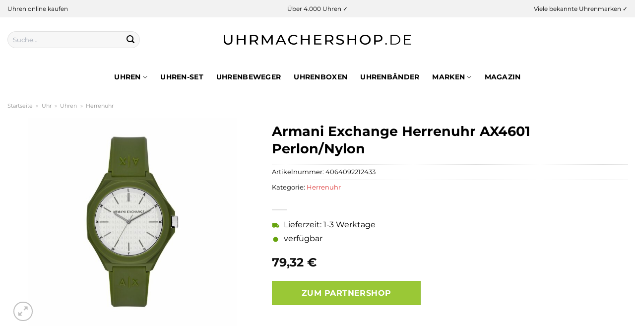

--- FILE ---
content_type: text/html; charset=UTF-8
request_url: https://www.uhrmachershop.de/armani-exchange-herrenuhr-ax4601-perlon-nylon/
body_size: 32672
content:
<!DOCTYPE html>
<html lang="de" class="loading-site no-js">
<head><meta charset="UTF-8" /><script>if(navigator.userAgent.match(/MSIE|Internet Explorer/i)||navigator.userAgent.match(/Trident\/7\..*?rv:11/i)){var href=document.location.href;if(!href.match(/[?&]nowprocket/)){if(href.indexOf("?")==-1){if(href.indexOf("#")==-1){document.location.href=href+"?nowprocket=1"}else{document.location.href=href.replace("#","?nowprocket=1#")}}else{if(href.indexOf("#")==-1){document.location.href=href+"&nowprocket=1"}else{document.location.href=href.replace("#","&nowprocket=1#")}}}}</script><script>class RocketLazyLoadScripts{constructor(){this.v="1.2.3",this.triggerEvents=["keydown","mousedown","mousemove","touchmove","touchstart","touchend","wheel"],this.userEventHandler=this._triggerListener.bind(this),this.touchStartHandler=this._onTouchStart.bind(this),this.touchMoveHandler=this._onTouchMove.bind(this),this.touchEndHandler=this._onTouchEnd.bind(this),this.clickHandler=this._onClick.bind(this),this.interceptedClicks=[],window.addEventListener("pageshow",t=>{this.persisted=t.persisted}),window.addEventListener("DOMContentLoaded",()=>{this._preconnect3rdParties()}),this.delayedScripts={normal:[],async:[],defer:[]},this.trash=[],this.allJQueries=[]}_addUserInteractionListener(t){if(document.hidden){t._triggerListener();return}this.triggerEvents.forEach(e=>window.addEventListener(e,t.userEventHandler,{passive:!0})),window.addEventListener("touchstart",t.touchStartHandler,{passive:!0}),window.addEventListener("mousedown",t.touchStartHandler),document.addEventListener("visibilitychange",t.userEventHandler)}_removeUserInteractionListener(){this.triggerEvents.forEach(t=>window.removeEventListener(t,this.userEventHandler,{passive:!0})),document.removeEventListener("visibilitychange",this.userEventHandler)}_onTouchStart(t){"HTML"!==t.target.tagName&&(window.addEventListener("touchend",this.touchEndHandler),window.addEventListener("mouseup",this.touchEndHandler),window.addEventListener("touchmove",this.touchMoveHandler,{passive:!0}),window.addEventListener("mousemove",this.touchMoveHandler),t.target.addEventListener("click",this.clickHandler),this._renameDOMAttribute(t.target,"onclick","rocket-onclick"),this._pendingClickStarted())}_onTouchMove(t){window.removeEventListener("touchend",this.touchEndHandler),window.removeEventListener("mouseup",this.touchEndHandler),window.removeEventListener("touchmove",this.touchMoveHandler,{passive:!0}),window.removeEventListener("mousemove",this.touchMoveHandler),t.target.removeEventListener("click",this.clickHandler),this._renameDOMAttribute(t.target,"rocket-onclick","onclick"),this._pendingClickFinished()}_onTouchEnd(t){window.removeEventListener("touchend",this.touchEndHandler),window.removeEventListener("mouseup",this.touchEndHandler),window.removeEventListener("touchmove",this.touchMoveHandler,{passive:!0}),window.removeEventListener("mousemove",this.touchMoveHandler)}_onClick(t){t.target.removeEventListener("click",this.clickHandler),this._renameDOMAttribute(t.target,"rocket-onclick","onclick"),this.interceptedClicks.push(t),t.preventDefault(),t.stopPropagation(),t.stopImmediatePropagation(),this._pendingClickFinished()}_replayClicks(){window.removeEventListener("touchstart",this.touchStartHandler,{passive:!0}),window.removeEventListener("mousedown",this.touchStartHandler),this.interceptedClicks.forEach(t=>{t.target.dispatchEvent(new MouseEvent("click",{view:t.view,bubbles:!0,cancelable:!0}))})}_waitForPendingClicks(){return new Promise(t=>{this._isClickPending?this._pendingClickFinished=t:t()})}_pendingClickStarted(){this._isClickPending=!0}_pendingClickFinished(){this._isClickPending=!1}_renameDOMAttribute(t,e,r){t.hasAttribute&&t.hasAttribute(e)&&(event.target.setAttribute(r,event.target.getAttribute(e)),event.target.removeAttribute(e))}_triggerListener(){this._removeUserInteractionListener(this),"loading"===document.readyState?document.addEventListener("DOMContentLoaded",this._loadEverythingNow.bind(this)):this._loadEverythingNow()}_preconnect3rdParties(){let t=[];document.querySelectorAll("script[type=rocketlazyloadscript]").forEach(e=>{if(e.hasAttribute("src")){let r=new URL(e.src).origin;r!==location.origin&&t.push({src:r,crossOrigin:e.crossOrigin||"module"===e.getAttribute("data-rocket-type")})}}),t=[...new Map(t.map(t=>[JSON.stringify(t),t])).values()],this._batchInjectResourceHints(t,"preconnect")}async _loadEverythingNow(){this.lastBreath=Date.now(),this._delayEventListeners(this),this._delayJQueryReady(this),this._handleDocumentWrite(),this._registerAllDelayedScripts(),this._preloadAllScripts(),await this._loadScriptsFromList(this.delayedScripts.normal),await this._loadScriptsFromList(this.delayedScripts.defer),await this._loadScriptsFromList(this.delayedScripts.async);try{await this._triggerDOMContentLoaded(),await this._triggerWindowLoad()}catch(t){console.error(t)}window.dispatchEvent(new Event("rocket-allScriptsLoaded")),this._waitForPendingClicks().then(()=>{this._replayClicks()}),this._emptyTrash()}_registerAllDelayedScripts(){document.querySelectorAll("script[type=rocketlazyloadscript]").forEach(t=>{t.hasAttribute("data-rocket-src")?t.hasAttribute("async")&&!1!==t.async?this.delayedScripts.async.push(t):t.hasAttribute("defer")&&!1!==t.defer||"module"===t.getAttribute("data-rocket-type")?this.delayedScripts.defer.push(t):this.delayedScripts.normal.push(t):this.delayedScripts.normal.push(t)})}async _transformScript(t){return new Promise((await this._littleBreath(),navigator.userAgent.indexOf("Firefox/")>0||""===navigator.vendor)?e=>{let r=document.createElement("script");[...t.attributes].forEach(t=>{let e=t.nodeName;"type"!==e&&("data-rocket-type"===e&&(e="type"),"data-rocket-src"===e&&(e="src"),r.setAttribute(e,t.nodeValue))}),t.text&&(r.text=t.text),r.hasAttribute("src")?(r.addEventListener("load",e),r.addEventListener("error",e)):(r.text=t.text,e());try{t.parentNode.replaceChild(r,t)}catch(i){e()}}:async e=>{function r(){t.setAttribute("data-rocket-status","failed"),e()}try{let i=t.getAttribute("data-rocket-type"),n=t.getAttribute("data-rocket-src");t.text,i?(t.type=i,t.removeAttribute("data-rocket-type")):t.removeAttribute("type"),t.addEventListener("load",function r(){t.setAttribute("data-rocket-status","executed"),e()}),t.addEventListener("error",r),n?(t.removeAttribute("data-rocket-src"),t.src=n):t.src="data:text/javascript;base64,"+window.btoa(unescape(encodeURIComponent(t.text)))}catch(s){r()}})}async _loadScriptsFromList(t){let e=t.shift();return e&&e.isConnected?(await this._transformScript(e),this._loadScriptsFromList(t)):Promise.resolve()}_preloadAllScripts(){this._batchInjectResourceHints([...this.delayedScripts.normal,...this.delayedScripts.defer,...this.delayedScripts.async],"preload")}_batchInjectResourceHints(t,e){var r=document.createDocumentFragment();t.forEach(t=>{let i=t.getAttribute&&t.getAttribute("data-rocket-src")||t.src;if(i){let n=document.createElement("link");n.href=i,n.rel=e,"preconnect"!==e&&(n.as="script"),t.getAttribute&&"module"===t.getAttribute("data-rocket-type")&&(n.crossOrigin=!0),t.crossOrigin&&(n.crossOrigin=t.crossOrigin),t.integrity&&(n.integrity=t.integrity),r.appendChild(n),this.trash.push(n)}}),document.head.appendChild(r)}_delayEventListeners(t){let e={};function r(t,r){!function t(r){!e[r]&&(e[r]={originalFunctions:{add:r.addEventListener,remove:r.removeEventListener},eventsToRewrite:[]},r.addEventListener=function(){arguments[0]=i(arguments[0]),e[r].originalFunctions.add.apply(r,arguments)},r.removeEventListener=function(){arguments[0]=i(arguments[0]),e[r].originalFunctions.remove.apply(r,arguments)});function i(t){return e[r].eventsToRewrite.indexOf(t)>=0?"rocket-"+t:t}}(t),e[t].eventsToRewrite.push(r)}function i(t,e){let r=t[e];Object.defineProperty(t,e,{get:()=>r||function(){},set(i){t["rocket"+e]=r=i}})}r(document,"DOMContentLoaded"),r(window,"DOMContentLoaded"),r(window,"load"),r(window,"pageshow"),r(document,"readystatechange"),i(document,"onreadystatechange"),i(window,"onload"),i(window,"onpageshow")}_delayJQueryReady(t){let e;function r(r){if(r&&r.fn&&!t.allJQueries.includes(r)){r.fn.ready=r.fn.init.prototype.ready=function(e){return t.domReadyFired?e.bind(document)(r):document.addEventListener("rocket-DOMContentLoaded",()=>e.bind(document)(r)),r([])};let i=r.fn.on;r.fn.on=r.fn.init.prototype.on=function(){if(this[0]===window){function t(t){return t.split(" ").map(t=>"load"===t||0===t.indexOf("load.")?"rocket-jquery-load":t).join(" ")}"string"==typeof arguments[0]||arguments[0]instanceof String?arguments[0]=t(arguments[0]):"object"==typeof arguments[0]&&Object.keys(arguments[0]).forEach(e=>{let r=arguments[0][e];delete arguments[0][e],arguments[0][t(e)]=r})}return i.apply(this,arguments),this},t.allJQueries.push(r)}e=r}r(window.jQuery),Object.defineProperty(window,"jQuery",{get:()=>e,set(t){r(t)}})}async _triggerDOMContentLoaded(){this.domReadyFired=!0,await this._littleBreath(),document.dispatchEvent(new Event("rocket-DOMContentLoaded")),await this._littleBreath(),window.dispatchEvent(new Event("rocket-DOMContentLoaded")),await this._littleBreath(),document.dispatchEvent(new Event("rocket-readystatechange")),await this._littleBreath(),document.rocketonreadystatechange&&document.rocketonreadystatechange()}async _triggerWindowLoad(){await this._littleBreath(),window.dispatchEvent(new Event("rocket-load")),await this._littleBreath(),window.rocketonload&&window.rocketonload(),await this._littleBreath(),this.allJQueries.forEach(t=>t(window).trigger("rocket-jquery-load")),await this._littleBreath();let t=new Event("rocket-pageshow");t.persisted=this.persisted,window.dispatchEvent(t),await this._littleBreath(),window.rocketonpageshow&&window.rocketonpageshow({persisted:this.persisted})}_handleDocumentWrite(){let t=new Map;document.write=document.writeln=function(e){let r=document.currentScript;r||console.error("WPRocket unable to document.write this: "+e);let i=document.createRange(),n=r.parentElement,s=t.get(r);void 0===s&&(s=r.nextSibling,t.set(r,s));let a=document.createDocumentFragment();i.setStart(a,0),a.appendChild(i.createContextualFragment(e)),n.insertBefore(a,s)}}async _littleBreath(){Date.now()-this.lastBreath>45&&(await this._requestAnimFrame(),this.lastBreath=Date.now())}async _requestAnimFrame(){return document.hidden?new Promise(t=>setTimeout(t)):new Promise(t=>requestAnimationFrame(t))}_emptyTrash(){this.trash.forEach(t=>t.remove())}static run(){let t=new RocketLazyLoadScripts;t._addUserInteractionListener(t)}}RocketLazyLoadScripts.run();</script>
	
	<link rel="profile" href="http://gmpg.org/xfn/11" />
	<link rel="pingback" href="https://www.uhrmachershop.de/xmlrpc.php" />

	<script type="rocketlazyloadscript">(function(html){html.className = html.className.replace(/\bno-js\b/,'js')})(document.documentElement);</script>
<meta name='robots' content='index, follow, max-image-preview:large, max-snippet:-1, max-video-preview:-1' />
<link rel="preload" href="https://www.uhrmachershop.de/wp-content/plugins/rate-my-post/public/css/fonts/ratemypost.ttf" type="font/ttf" as="font" crossorigin="anonymous"><meta name="viewport" content="width=device-width, initial-scale=1" />
	<!-- This site is optimized with the Yoast SEO plugin v26.8 - https://yoast.com/product/yoast-seo-wordpress/ -->
	<title>Armani Exchange Herrenuhr AX4601 Perlon/Nylon hier online günstig kaufen!</title>
	<meta name="description" content="Hier im Uhrmachershop zum top Preis Armani Exchange Herrenuhr AX4601 Perlon/Nylon online kaufen! Schnelle Lieferung durch unsere Partner ✓" />
	<link rel="canonical" href="https://www.uhrmachershop.de/armani-exchange-herrenuhr-ax4601-perlon-nylon/" />
	<meta property="og:locale" content="de_DE" />
	<meta property="og:type" content="article" />
	<meta property="og:title" content="Armani Exchange Herrenuhr AX4601 Perlon/Nylon hier online günstig kaufen!" />
	<meta property="og:description" content="Hier im Uhrmachershop zum top Preis Armani Exchange Herrenuhr AX4601 Perlon/Nylon online kaufen! Schnelle Lieferung durch unsere Partner ✓" />
	<meta property="og:url" content="https://www.uhrmachershop.de/armani-exchange-herrenuhr-ax4601-perlon-nylon/" />
	<meta property="og:site_name" content="Uhrmachershop.de" />
	<meta property="article:modified_time" content="2025-05-12T18:10:34+00:00" />
	<meta property="og:image" content="https://www.uhrmachershop.de/wp-content/uploads/2023/05/88738322.jpg" />
	<meta property="og:image:width" content="885" />
	<meta property="og:image:height" content="885" />
	<meta property="og:image:type" content="image/jpeg" />
	<meta name="twitter:card" content="summary_large_image" />
	<script type="application/ld+json" class="yoast-schema-graph">{"@context":"https://schema.org","@graph":[{"@type":"WebPage","@id":"https://www.uhrmachershop.de/armani-exchange-herrenuhr-ax4601-perlon-nylon/","url":"https://www.uhrmachershop.de/armani-exchange-herrenuhr-ax4601-perlon-nylon/","name":"Armani Exchange Herrenuhr AX4601 Perlon/Nylon hier online günstig kaufen!","isPartOf":{"@id":"https://www.uhrmachershop.de/#website"},"primaryImageOfPage":{"@id":"https://www.uhrmachershop.de/armani-exchange-herrenuhr-ax4601-perlon-nylon/#primaryimage"},"image":{"@id":"https://www.uhrmachershop.de/armani-exchange-herrenuhr-ax4601-perlon-nylon/#primaryimage"},"thumbnailUrl":"https://www.uhrmachershop.de/wp-content/uploads/2023/05/88738322.jpg","datePublished":"2023-05-24T07:41:45+00:00","dateModified":"2025-05-12T18:10:34+00:00","description":"Hier im Uhrmachershop zum top Preis Armani Exchange Herrenuhr AX4601 Perlon/Nylon online kaufen! Schnelle Lieferung durch unsere Partner ✓","breadcrumb":{"@id":"https://www.uhrmachershop.de/armani-exchange-herrenuhr-ax4601-perlon-nylon/#breadcrumb"},"inLanguage":"de","potentialAction":[{"@type":"ReadAction","target":["https://www.uhrmachershop.de/armani-exchange-herrenuhr-ax4601-perlon-nylon/"]}]},{"@type":"ImageObject","inLanguage":"de","@id":"https://www.uhrmachershop.de/armani-exchange-herrenuhr-ax4601-perlon-nylon/#primaryimage","url":"https://www.uhrmachershop.de/wp-content/uploads/2023/05/88738322.jpg","contentUrl":"https://www.uhrmachershop.de/wp-content/uploads/2023/05/88738322.jpg","width":885,"height":885,"caption":"Armani Exchange Herrenuhr AX4601 Perlon/Nylon"},{"@type":"BreadcrumbList","@id":"https://www.uhrmachershop.de/armani-exchange-herrenuhr-ax4601-perlon-nylon/#breadcrumb","itemListElement":[{"@type":"ListItem","position":1,"name":"Startseite","item":"https://www.uhrmachershop.de/"},{"@type":"ListItem","position":2,"name":"Shop","item":"https://www.uhrmachershop.de/shop/"},{"@type":"ListItem","position":3,"name":"Armani Exchange Herrenuhr AX4601 Perlon/Nylon"}]},{"@type":"WebSite","@id":"https://www.uhrmachershop.de/#website","url":"https://www.uhrmachershop.de/","name":"Uhrmachershop.de","description":"","publisher":{"@id":"https://www.uhrmachershop.de/#organization"},"potentialAction":[{"@type":"SearchAction","target":{"@type":"EntryPoint","urlTemplate":"https://www.uhrmachershop.de/?s={search_term_string}"},"query-input":{"@type":"PropertyValueSpecification","valueRequired":true,"valueName":"search_term_string"}}],"inLanguage":"de"},{"@type":"Organization","@id":"https://www.uhrmachershop.de/#organization","name":"Uhrmachershop.de","url":"https://www.uhrmachershop.de/","logo":{"@type":"ImageObject","inLanguage":"de","@id":"https://www.uhrmachershop.de/#/schema/logo/image/","url":"https://www.uhrmachershop.de/wp-content/uploads/2022/05/cropped-uhrmachershop-de-favicon.png","contentUrl":"https://www.uhrmachershop.de/wp-content/uploads/2022/05/cropped-uhrmachershop-de-favicon.png","width":512,"height":512,"caption":"Uhrmachershop.de"},"image":{"@id":"https://www.uhrmachershop.de/#/schema/logo/image/"}}]}</script>
	<!-- / Yoast SEO plugin. -->



<link rel='prefetch' href='https://www.uhrmachershop.de/wp-content/themes/flatsome/assets/js/flatsome.js?ver=a0a7aee297766598a20e' />
<link rel='prefetch' href='https://www.uhrmachershop.de/wp-content/themes/flatsome/assets/js/chunk.slider.js?ver=3.18.6' />
<link rel='prefetch' href='https://www.uhrmachershop.de/wp-content/themes/flatsome/assets/js/chunk.popups.js?ver=3.18.6' />
<link rel='prefetch' href='https://www.uhrmachershop.de/wp-content/themes/flatsome/assets/js/chunk.tooltips.js?ver=3.18.6' />
<link rel='prefetch' href='https://www.uhrmachershop.de/wp-content/themes/flatsome/assets/js/woocommerce.js?ver=49415fe6a9266f32f1f2' />
<style id='wp-img-auto-sizes-contain-inline-css' type='text/css'>
img:is([sizes=auto i],[sizes^="auto," i]){contain-intrinsic-size:3000px 1500px}
/*# sourceURL=wp-img-auto-sizes-contain-inline-css */
</style>
<link data-minify="1" rel='stylesheet' id='maintenanceLayer-css' href='https://www.uhrmachershop.de/wp-content/cache/min/1/wp-content/plugins/dailylead_maintenance/css/layer.css?ver=1765574575' type='text/css' media='all' />
<link data-minify="1" rel='stylesheet' id='rate-my-post-css' href='https://www.uhrmachershop.de/wp-content/cache/min/1/wp-content/plugins/rate-my-post/public/css/rate-my-post.css?ver=1765574575' type='text/css' media='all' />
<style id='rate-my-post-inline-css' type='text/css'>
.rmp-widgets-container p {  font-size: 12px;}.rmp-rating-widget .rmp-icon--ratings {  font-size: 12px;}
/*# sourceURL=rate-my-post-inline-css */
</style>
<link rel='stylesheet' id='photoswipe-css' href='https://www.uhrmachershop.de/wp-content/plugins/woocommerce/assets/css/photoswipe/photoswipe.min.css?ver=9.4.1' type='text/css' media='all' />
<link rel='stylesheet' id='photoswipe-default-skin-css' href='https://www.uhrmachershop.de/wp-content/plugins/woocommerce/assets/css/photoswipe/default-skin/default-skin.min.css?ver=9.4.1' type='text/css' media='all' />
<style id='woocommerce-inline-inline-css' type='text/css'>
.woocommerce form .form-row .required { visibility: visible; }
/*# sourceURL=woocommerce-inline-inline-css */
</style>
<link rel='stylesheet' id='ez-toc-css' href='https://www.uhrmachershop.de/wp-content/plugins/easy-table-of-contents/assets/css/screen.min.css?ver=2.0.80' type='text/css' media='all' />
<style id='ez-toc-inline-css' type='text/css'>
div#ez-toc-container .ez-toc-title {font-size: 120%;}div#ez-toc-container .ez-toc-title {font-weight: 500;}div#ez-toc-container ul li , div#ez-toc-container ul li a {font-size: 95%;}div#ez-toc-container ul li , div#ez-toc-container ul li a {font-weight: 500;}div#ez-toc-container nav ul ul li {font-size: 90%;}div#ez-toc-container {background: #fff;border: 1px solid #000000;}div#ez-toc-container p.ez-toc-title , #ez-toc-container .ez_toc_custom_title_icon , #ez-toc-container .ez_toc_custom_toc_icon {color: #000000;}div#ez-toc-container ul.ez-toc-list a {color: #000000;}div#ez-toc-container ul.ez-toc-list a:hover {color: #000000;}div#ez-toc-container ul.ez-toc-list a:visited {color: #000000;}.ez-toc-counter nav ul li a::before {color: ;}.ez-toc-box-title {font-weight: bold; margin-bottom: 10px; text-align: center; text-transform: uppercase; letter-spacing: 1px; color: #666; padding-bottom: 5px;position:absolute;top:-4%;left:5%;background-color: inherit;transition: top 0.3s ease;}.ez-toc-box-title.toc-closed {top:-25%;}
.ez-toc-container-direction {direction: ltr;}.ez-toc-counter ul{counter-reset: item ;}.ez-toc-counter nav ul li a::before {content: counters(item, '.', decimal) '. ';display: inline-block;counter-increment: item;flex-grow: 0;flex-shrink: 0;margin-right: .2em; float: left; }.ez-toc-widget-direction {direction: ltr;}.ez-toc-widget-container ul{counter-reset: item ;}.ez-toc-widget-container nav ul li a::before {content: counters(item, '.', decimal) '. ';display: inline-block;counter-increment: item;flex-grow: 0;flex-shrink: 0;margin-right: .2em; float: left; }
/*# sourceURL=ez-toc-inline-css */
</style>
<link data-minify="1" rel='stylesheet' id='flatsome-main-css' href='https://www.uhrmachershop.de/wp-content/cache/min/1/wp-content/themes/flatsome/assets/css/flatsome.css?ver=1765574575' type='text/css' media='all' />
<style id='flatsome-main-inline-css' type='text/css'>
@font-face {
				font-family: "fl-icons";
				font-display: block;
				src: url(https://www.uhrmachershop.de/wp-content/themes/flatsome/assets/css/icons/fl-icons.eot?v=3.18.6);
				src:
					url(https://www.uhrmachershop.de/wp-content/themes/flatsome/assets/css/icons/fl-icons.eot#iefix?v=3.18.6) format("embedded-opentype"),
					url(https://www.uhrmachershop.de/wp-content/themes/flatsome/assets/css/icons/fl-icons.woff2?v=3.18.6) format("woff2"),
					url(https://www.uhrmachershop.de/wp-content/themes/flatsome/assets/css/icons/fl-icons.ttf?v=3.18.6) format("truetype"),
					url(https://www.uhrmachershop.de/wp-content/themes/flatsome/assets/css/icons/fl-icons.woff?v=3.18.6) format("woff"),
					url(https://www.uhrmachershop.de/wp-content/themes/flatsome/assets/css/icons/fl-icons.svg?v=3.18.6#fl-icons) format("svg");
			}
/*# sourceURL=flatsome-main-inline-css */
</style>
<link data-minify="1" rel='stylesheet' id='flatsome-shop-css' href='https://www.uhrmachershop.de/wp-content/cache/min/1/wp-content/themes/flatsome/assets/css/flatsome-shop.css?ver=1765574575' type='text/css' media='all' />
<script data-minify="1" type="text/javascript" src="https://www.uhrmachershop.de/wp-content/cache/min/1/wp-content/plugins/dailylead_maintenance/js/layerShow.js?ver=1765574575" id="maintenanceLayerShow-js" defer></script>
<script data-minify="1" type="text/javascript" src="https://www.uhrmachershop.de/wp-content/cache/min/1/wp-content/plugins/dailylead_maintenance/js/layer.js?ver=1765574575" id="maintenanceLayer-js" defer></script>
<script type="rocketlazyloadscript" data-rocket-type="text/javascript" data-rocket-src="https://www.uhrmachershop.de/wp-includes/js/jquery/jquery.min.js?ver=3.7.1" id="jquery-core-js" defer></script>
<script type="rocketlazyloadscript" data-rocket-type="text/javascript" data-rocket-src="https://www.uhrmachershop.de/wp-content/plugins/woocommerce/assets/js/jquery-blockui/jquery.blockUI.min.js?ver=2.7.0-wc.9.4.1" id="jquery-blockui-js" data-wp-strategy="defer" defer></script>
<script type="text/javascript" id="wc-add-to-cart-js-extra">
/* <![CDATA[ */
var wc_add_to_cart_params = {"ajax_url":"/wp-admin/admin-ajax.php","wc_ajax_url":"/?wc-ajax=%%endpoint%%","i18n_view_cart":"Warenkorb anzeigen","cart_url":"https://www.uhrmachershop.de/cart/","is_cart":"","cart_redirect_after_add":"no"};
//# sourceURL=wc-add-to-cart-js-extra
/* ]]> */
</script>
<script type="rocketlazyloadscript" data-rocket-type="text/javascript" data-rocket-src="https://www.uhrmachershop.de/wp-content/plugins/woocommerce/assets/js/frontend/add-to-cart.min.js?ver=9.4.1" id="wc-add-to-cart-js" defer="defer" data-wp-strategy="defer"></script>
<script type="rocketlazyloadscript" data-rocket-type="text/javascript" data-rocket-src="https://www.uhrmachershop.de/wp-content/plugins/woocommerce/assets/js/photoswipe/photoswipe.min.js?ver=4.1.1-wc.9.4.1" id="photoswipe-js" defer="defer" data-wp-strategy="defer"></script>
<script type="rocketlazyloadscript" data-rocket-type="text/javascript" data-rocket-src="https://www.uhrmachershop.de/wp-content/plugins/woocommerce/assets/js/photoswipe/photoswipe-ui-default.min.js?ver=4.1.1-wc.9.4.1" id="photoswipe-ui-default-js" defer="defer" data-wp-strategy="defer"></script>
<script type="text/javascript" id="wc-single-product-js-extra">
/* <![CDATA[ */
var wc_single_product_params = {"i18n_required_rating_text":"Bitte w\u00e4hle eine Bewertung","review_rating_required":"yes","flexslider":{"rtl":false,"animation":"slide","smoothHeight":true,"directionNav":false,"controlNav":"thumbnails","slideshow":false,"animationSpeed":500,"animationLoop":false,"allowOneSlide":false},"zoom_enabled":"","zoom_options":[],"photoswipe_enabled":"1","photoswipe_options":{"shareEl":false,"closeOnScroll":false,"history":false,"hideAnimationDuration":0,"showAnimationDuration":0},"flexslider_enabled":""};
//# sourceURL=wc-single-product-js-extra
/* ]]> */
</script>
<script type="rocketlazyloadscript" data-rocket-type="text/javascript" data-rocket-src="https://www.uhrmachershop.de/wp-content/plugins/woocommerce/assets/js/frontend/single-product.min.js?ver=9.4.1" id="wc-single-product-js" defer="defer" data-wp-strategy="defer"></script>
<script type="rocketlazyloadscript" data-rocket-type="text/javascript" data-rocket-src="https://www.uhrmachershop.de/wp-content/plugins/woocommerce/assets/js/js-cookie/js.cookie.min.js?ver=2.1.4-wc.9.4.1" id="js-cookie-js" data-wp-strategy="defer" defer></script>
<style>.woocommerce-product-gallery{ opacity: 1 !important; }</style><script type="rocketlazyloadscript">
  var _paq = window._paq = window._paq || [];
  /* tracker methods like "setCustomDimension" should be called before "trackPageView" */
  _paq.push(['trackPageView']);
  _paq.push(['enableLinkTracking']);
  (function() {
    var u="//stats.dailylead.de/";
    _paq.push(['setTrackerUrl', u+'matomo.php']);
    _paq.push(['setSiteId', '29']);
    var d=document, g=d.createElement('script'), s=d.getElementsByTagName('script')[0];
    g.async=true; g.src=u+'matomo.js'; s.parentNode.insertBefore(g,s);
  })();
</script>	<noscript><style>.woocommerce-product-gallery{ opacity: 1 !important; }</style></noscript>
	<style class='wp-fonts-local' type='text/css'>
@font-face{font-family:Inter;font-style:normal;font-weight:300 900;font-display:fallback;src:url('https://www.uhrmachershop.de/wp-content/plugins/woocommerce/assets/fonts/Inter-VariableFont_slnt,wght.woff2') format('woff2');font-stretch:normal;}
@font-face{font-family:Cardo;font-style:normal;font-weight:400;font-display:fallback;src:url('https://www.uhrmachershop.de/wp-content/plugins/woocommerce/assets/fonts/cardo_normal_400.woff2') format('woff2');}
</style>
<link rel="icon" href="https://www.uhrmachershop.de/wp-content/uploads/2022/05/cropped-uhrmachershop-de-favicon-32x32.png" sizes="32x32" />
<link rel="icon" href="https://www.uhrmachershop.de/wp-content/uploads/2022/05/cropped-uhrmachershop-de-favicon-192x192.png" sizes="192x192" />
<link rel="apple-touch-icon" href="https://www.uhrmachershop.de/wp-content/uploads/2022/05/cropped-uhrmachershop-de-favicon-180x180.png" />
<meta name="msapplication-TileImage" content="https://www.uhrmachershop.de/wp-content/uploads/2022/05/cropped-uhrmachershop-de-favicon-270x270.png" />
<style id="custom-css" type="text/css">:root {--primary-color: #dd3333;--fs-color-primary: #dd3333;--fs-color-secondary: #9ac836;--fs-color-success: #7a9c59;--fs-color-alert: #b20000;--fs-experimental-link-color: #dd3333;--fs-experimental-link-color-hover: #000000;}.tooltipster-base {--tooltip-color: #fff;--tooltip-bg-color: #000;}.off-canvas-right .mfp-content, .off-canvas-left .mfp-content {--drawer-width: 300px;}.off-canvas .mfp-content.off-canvas-cart {--drawer-width: 360px;}.container-width, .full-width .ubermenu-nav, .container, .row{max-width: 1320px}.row.row-collapse{max-width: 1290px}.row.row-small{max-width: 1312.5px}.row.row-large{max-width: 1350px}.header-main{height: 90px}#logo img{max-height: 90px}#logo{width:420px;}#logo img{padding:28px 0;}.header-bottom{min-height: 60px}.header-top{min-height: 35px}.transparent .header-main{height: 90px}.transparent #logo img{max-height: 90px}.has-transparent + .page-title:first-of-type,.has-transparent + #main > .page-title,.has-transparent + #main > div > .page-title,.has-transparent + #main .page-header-wrapper:first-of-type .page-title{padding-top: 170px;}.header.show-on-scroll,.stuck .header-main{height:70px!important}.stuck #logo img{max-height: 70px!important}.search-form{ width: 70%;}.header-bottom {background-color: #ffffff}.top-bar-nav > li > a{line-height: 16px }.header-main .nav > li > a{line-height: 16px }.stuck .header-main .nav > li > a{line-height: 50px }.header-bottom-nav > li > a{line-height: 16px }@media (max-width: 549px) {.header-main{height: 70px}#logo img{max-height: 70px}}.main-menu-overlay{background-color: #ffffff}.header-top{background-color:#f2f2f2!important;}body{color: #000000}h1,h2,h3,h4,h5,h6,.heading-font{color: #000000;}body{font-family: Montserrat, sans-serif;}body {font-weight: 400;font-style: normal;}.nav > li > a {font-family: Montserrat, sans-serif;}.mobile-sidebar-levels-2 .nav > li > ul > li > a {font-family: Montserrat, sans-serif;}.nav > li > a,.mobile-sidebar-levels-2 .nav > li > ul > li > a {font-weight: 700;font-style: normal;}h1,h2,h3,h4,h5,h6,.heading-font, .off-canvas-center .nav-sidebar.nav-vertical > li > a{font-family: Montserrat, sans-serif;}h1,h2,h3,h4,h5,h6,.heading-font,.banner h1,.banner h2 {font-weight: 700;font-style: normal;}.alt-font{font-family: "Dancing Script", sans-serif;}.alt-font {font-weight: 400!important;font-style: normal!important;}.header:not(.transparent) .top-bar-nav > li > a {color: #000000;}.header:not(.transparent) .header-nav-main.nav > li > a {color: #000000;}.header:not(.transparent) .header-bottom-nav.nav > li > a{color: #000000;}.header:not(.transparent) .header-bottom-nav.nav > li > a:hover,.header:not(.transparent) .header-bottom-nav.nav > li.active > a,.header:not(.transparent) .header-bottom-nav.nav > li.current > a,.header:not(.transparent) .header-bottom-nav.nav > li > a.active,.header:not(.transparent) .header-bottom-nav.nav > li > a.current{color: #000000;}.header-bottom-nav.nav-line-bottom > li > a:before,.header-bottom-nav.nav-line-grow > li > a:before,.header-bottom-nav.nav-line > li > a:before,.header-bottom-nav.nav-box > li > a:hover,.header-bottom-nav.nav-box > li.active > a,.header-bottom-nav.nav-pills > li > a:hover,.header-bottom-nav.nav-pills > li.active > a{color:#FFF!important;background-color: #000000;}.widget:where(:not(.widget_shopping_cart)) a{color: #000000;}.widget:where(:not(.widget_shopping_cart)) a:hover{color: #dd3333;}.widget .tagcloud a:hover{border-color: #dd3333; background-color: #dd3333;}@media screen and (min-width: 550px){.products .box-vertical .box-image{min-width: 300px!important;width: 300px!important;}}.header-main .social-icons,.header-main .cart-icon strong,.header-main .menu-title,.header-main .header-button > .button.is-outline,.header-main .nav > li > a > i:not(.icon-angle-down){color: #000000!important;}.header-main .header-button > .button.is-outline,.header-main .cart-icon strong:after,.header-main .cart-icon strong{border-color: #000000!important;}.header-main .header-button > .button:not(.is-outline){background-color: #000000!important;}.header-main .current-dropdown .cart-icon strong,.header-main .header-button > .button:hover,.header-main .header-button > .button:hover i,.header-main .header-button > .button:hover span{color:#FFF!important;}.header-main .menu-title:hover,.header-main .social-icons a:hover,.header-main .header-button > .button.is-outline:hover,.header-main .nav > li > a:hover > i:not(.icon-angle-down){color: #000000!important;}.header-main .current-dropdown .cart-icon strong,.header-main .header-button > .button:hover{background-color: #000000!important;}.header-main .current-dropdown .cart-icon strong:after,.header-main .current-dropdown .cart-icon strong,.header-main .header-button > .button:hover{border-color: #000000!important;}.absolute-footer, html{background-color: #ffffff}.page-title-small + main .product-container > .row{padding-top:0;}.nav-vertical-fly-out > li + li {border-top-width: 1px; border-top-style: solid;}/* Custom CSS *//* montserrat-regular - latin */@font-face {font-family: 'Montserrat';font-style: normal;font-weight: 400;src: url('../fonts/montserrat-v24-latin-regular.eot'); /* IE9 Compat Modes */src: local(''), url('../fonts/montserrat-v24-latin-regular.eot?#iefix') format('embedded-opentype'), /* IE6-IE8 */ url('../fonts/montserrat-v24-latin-regular.woff2') format('woff2'), /* Super Modern Browsers */ url('../fonts/montserrat-v24-latin-regular.woff') format('woff'), /* Modern Browsers */ url('../fonts/montserrat-v24-latin-regular.ttf') format('truetype'), /* Safari, Android, iOS */ url('../fonts/montserrat-v24-latin-regular.svg#Montserrat') format('svg'); /* Legacy iOS */}/* montserrat-700 - latin */@font-face {font-family: 'Montserrat';font-style: normal;font-weight: 700;src: url('../fonts/montserrat-v24-latin-700.eot'); /* IE9 Compat Modes */src: local(''), url('../fonts/montserrat-v24-latin-700.eot?#iefix') format('embedded-opentype'), /* IE6-IE8 */ url('../fonts/montserrat-v24-latin-700.woff2') format('woff2'), /* Super Modern Browsers */ url('../fonts/montserrat-v24-latin-700.woff') format('woff'), /* Modern Browsers */ url('../fonts/montserrat-v24-latin-700.ttf') format('truetype'), /* Safari, Android, iOS */ url('../fonts/montserrat-v24-latin-700.svg#Montserrat') format('svg'); /* Legacy iOS */}/*** START MENU frühes umschalten auf MobileCSS ***/@media (min-width: 850px) and (max-width: 1060px) {header [data-show=show-for-medium], header .show-for-medium {display: block !important;}}@media (max-width: 1060px) {header [data-show=hide-for-medium], header .hide-for-medium {display: none !important;}.medium-logo-center .logo {-webkit-box-ordinal-group: 2;-ms-flex-order: 2;order: 2;}header .show-for-medium.flex-right {-webkit-box-ordinal-group: 3;-ms-flex-order: 3;order: 3;}.medium-logo-center .logo img {margin: 0 auto;}}/*** END MENUfrühes umschalten auf MobileCSS ***/.header-vertical-menu__fly-out .current-dropdown.menu-item .nav-dropdown {display: block;}.header-vertical-menu__opener {font-size: initial;}.off-canvas-right .mfp-content, .off-canvas-left .mfp-content {max-width: 300px;width:100%}.off-canvas-left.mfp-ready .mfp-close {color: black;}.product-summary .woocommerce-Price-currencySymbol {font-size: inherit;vertical-align: inherit;margin-top: inherit;}.product-section-title-related {text-align: center;padding-top: 45px;}.yith-wcwl-add-to-wishlist {margin-top: 10px;margin-bottom: 30px;}.page-title {margin-top: 20px;}@media screen and (min-width: 850px) {.page-title-inner {padding-top: 0;min-height: auto;}}/*** START Sticky Banner ***/.sticky-add-to-cart__product img {display: none;}.sticky-add-to-cart__product .product-title-small {display: none;}.sticky-add-to-cart--active .cart {margin: 0 3px 0 15px;padding-top: 5px;padding-bottom: 5px;max-width: 270px;flex-grow: 1;}.sticky-add-to-cart.sticky-add-to-cart--active .single_add_to_cart_button{margin: 0;padding-top: 7px;padding-bottom: 7px;border-radius: 99px;width: 100%;}.single_add_to_cart_button,.sticky-add-to-cart:not(.sticky-add-to-cart--active) .single_add_to_cart_button {padding: 5px;max-width: 300px;width:100%;margin:0;}.sticky-add-to-cart--active {-webkit-backdrop-filter: blur(7px);backdrop-filter: blur(7px);display: flex;justify-content: center;padding: 3px 10px;}.sticky-add-to-cart__product .product-title-small {height: 14px;overflow: hidden;}.sticky-add-to-cart--active .woocommerce-variation-price, .sticky-add-to-cart--active .product-page-price {font-size: 24px;}.sticky-add-to-cart--active .price del {font-size: 50%;margin-bottom: 4px;}.sticky-add-to-cart--active .price del::after {width: 50%;}.sticky-add-to-cart--active .price-wrapper .price {display: flex;flex-direction: column;}/*** END Sticky Banner ***/.yadore {display: grid;grid-template-columns: repeat(4,minmax(0,1fr));gap:1rem;}.col-4 .yadore {display: grid;grid-template-columns: repeat(4,minmax(0,1fr));gap:1rem;}.yadore .yadore-item {background: #fff;border-radius: 15px;}.yadore .yadore-item li.delivery_time,.yadore .yadore-item li.stock_status,.yadore .yadore-item li.stock_status.nicht {list-style-type: none;padding: 0px 0 0px 24px;margin: 0px!important;}.yadore .yadore-item img:not(.logo) {min-height: 170px;max-height: 170px;}.yadore .yadore-item img.logo {max-width: 70px;max-height: 30px;}.ayo-logo-name {margin-top: 12px;display: block;white-space: nowrap;font-size: xx-small;}.product-info {display: flex;flex-direction: column;padding-bottom: 0;}.product-info.product-title {order: 1;}.product-info .is-divider {order: 2;}.product-info .product-short-description {order: 3;}.product-info .product-short-description li {list-style-type: none;padding: 0px 0 3px 24px;margin: 0px!important;}.product-info .product-short-description li.dimensions {background: url([data-uri]) no-repeat left center;}li.delivery_time,.product-info .product-short-description li.delivery_time {background: url([data-uri]) no-repeat left center;}li.delivery_time,.product-info .product-short-description li.delivery_time {background: url([data-uri]) no-repeat left center;}li.check,.product-info .product-short-description li.check {background: url([data-uri]) no-repeat left center;}li.stock_status,.product-info .product-short-description li.stock_status {background: url([data-uri]) no-repeat left center;}li.stock_status.nicht,.product-info .product-short-description li.stock_status.nicht {background: url([data-uri]) no-repeat left center;}.product-info .price-wrapper {order: 4;}.product-info .price-wrapper .price {margin: 0;}.product-info .cart,.product-info .sticky-add-to-cart-wrapper {order:5;margin: 25px 0;}.product-info .yith-wcwl-add-to-wishlist {order: 6;margin: 0;}.overflow-hidden { overflow: hidden;}.overflow-hidden.banner h3 {line-height: 0;}.nowrap { white-space: nowrap;}.height-40 {height: 40px !important;}.m-0 {margin: 0 !important;}a.stretched-link:after {position: absolute;top: 0;right: 0;bottom: 0;left: 0;pointer-events: auto;content: "";background-color: rgba(0,0,0,0.0);z-index: 1;}.z-index-0 {z-index: 0;}.z-index-10 {z-index: 10;}.price del {text-decoration-line: none;position: relative;}.price del::after {content: '';position: absolute;border-top: 2px solid red;width: 100%;height: 100%;left: 0;transform: rotate(-10deg);top: 50%;}.product-small.box .box-image .image-cover img {object-fit: contain;}.product-small.box .box-image {text-align: center;}.product-small.box .box-text .title-wrapper {max-height: 75px;overflow: hidden;margin-bottom: 15px;}.product-small.box .attachment-woocommerce_thumbnail.size-woocommerce_thumbnail {height: 260px;width: auto;object-fit: contain;}.woocommerce-product-gallery__wrapper .woocommerce-product-gallery__image a img {max-height: 420px;width: auto;margin: 0 auto;display: block;}#wrapper:after {position: absolute;content: "";background: white;width: 100%;height: 35px;backdrop-filter: blur(1000px);}/* START Mobile Menu */.off-canvas-left .mfp-content, .off-canvas-right .mfp-content {width: 75%;max-width: 360px;}.off-canvas-left .mfp-content .nav>li>a, .off-canvas-right .mfp-content .nav>li>a,.mobile-sidebar-levels-2 .nav-slide>li>.sub-menu>li:not(.nav-slide-header)>a, .mobile-sidebar-levels-2 .nav-slide>li>ul.children>li:not(.nav-slide-header)>a {font-size: 1.1em;color: #000;}.mobile-sidebar-levels-2 .nav-slide>li>.sub-menu>li:not(.nav-slide-header)>a, .mobile-sidebar-levels-2 .nav-slide>li>ul.children>li:not(.nav-slide-header)>a {text-transform: none;}/* END Mobile Menu */.product-title a {color: #000000;}.product-title a:hover {color: var(--fs-experimental-link-color);}/* Custom CSS Tablet */@media (max-width: 849px){.nav li a,.nav-vertical>li>ul li a,.nav-slide-header .toggle,.mobile-sidebar-levels-2 .nav-slide>li>ul.children>li>a, .mobile-sidebar-levels-2 .nav-slide>li>.sub-menu>li>a {color: #000 !important;opacity: 1;}/*** START Sticky Banner ***/.sticky-add-to-cart--active {justify-content: space-between;font-size: .9em;}/*** END Sticky Banner ***/.yadore,.col-4 .yadore {grid-template-columns: repeat(2,minmax(0,1fr));}.post-title.is-large {font-size: 1.75em;}}/* Custom CSS Mobile */@media (max-width: 549px){/*** START Sticky Banner ***/.sticky-add-to-cart:not(.sticky-add-to-cart--active) {width: 100% !important;max-width: 100%;}.sticky-add-to-cart:not(.sticky-add-to-cart--active) .single_add_to_cart_button {padding: 5px 25px;max-width: 100%;}/*** END Sticky Banner ***/.single_add_to_cart_button {padding: 5px 25px;max-width: 100%;width: 100%;}.yadore,.col-4 .yadore {grid-template-columns: repeat(1,minmax(0,1fr));}}.label-new.menu-item > a:after{content:"Neu";}.label-hot.menu-item > a:after{content:"Hot";}.label-sale.menu-item > a:after{content:"Aktion";}.label-popular.menu-item > a:after{content:"Beliebt";}</style>		<style type="text/css" id="wp-custom-css">
			html, body {
    overflow: visible;
}		</style>
		<style id="kirki-inline-styles">/* cyrillic-ext */
@font-face {
  font-family: 'Montserrat';
  font-style: normal;
  font-weight: 400;
  font-display: swap;
  src: url(https://www.uhrmachershop.de/wp-content/fonts/montserrat/JTUSjIg1_i6t8kCHKm459WRhyzbi.woff2) format('woff2');
  unicode-range: U+0460-052F, U+1C80-1C8A, U+20B4, U+2DE0-2DFF, U+A640-A69F, U+FE2E-FE2F;
}
/* cyrillic */
@font-face {
  font-family: 'Montserrat';
  font-style: normal;
  font-weight: 400;
  font-display: swap;
  src: url(https://www.uhrmachershop.de/wp-content/fonts/montserrat/JTUSjIg1_i6t8kCHKm459W1hyzbi.woff2) format('woff2');
  unicode-range: U+0301, U+0400-045F, U+0490-0491, U+04B0-04B1, U+2116;
}
/* vietnamese */
@font-face {
  font-family: 'Montserrat';
  font-style: normal;
  font-weight: 400;
  font-display: swap;
  src: url(https://www.uhrmachershop.de/wp-content/fonts/montserrat/JTUSjIg1_i6t8kCHKm459WZhyzbi.woff2) format('woff2');
  unicode-range: U+0102-0103, U+0110-0111, U+0128-0129, U+0168-0169, U+01A0-01A1, U+01AF-01B0, U+0300-0301, U+0303-0304, U+0308-0309, U+0323, U+0329, U+1EA0-1EF9, U+20AB;
}
/* latin-ext */
@font-face {
  font-family: 'Montserrat';
  font-style: normal;
  font-weight: 400;
  font-display: swap;
  src: url(https://www.uhrmachershop.de/wp-content/fonts/montserrat/JTUSjIg1_i6t8kCHKm459Wdhyzbi.woff2) format('woff2');
  unicode-range: U+0100-02BA, U+02BD-02C5, U+02C7-02CC, U+02CE-02D7, U+02DD-02FF, U+0304, U+0308, U+0329, U+1D00-1DBF, U+1E00-1E9F, U+1EF2-1EFF, U+2020, U+20A0-20AB, U+20AD-20C0, U+2113, U+2C60-2C7F, U+A720-A7FF;
}
/* latin */
@font-face {
  font-family: 'Montserrat';
  font-style: normal;
  font-weight: 400;
  font-display: swap;
  src: url(https://www.uhrmachershop.de/wp-content/fonts/montserrat/JTUSjIg1_i6t8kCHKm459Wlhyw.woff2) format('woff2');
  unicode-range: U+0000-00FF, U+0131, U+0152-0153, U+02BB-02BC, U+02C6, U+02DA, U+02DC, U+0304, U+0308, U+0329, U+2000-206F, U+20AC, U+2122, U+2191, U+2193, U+2212, U+2215, U+FEFF, U+FFFD;
}
/* cyrillic-ext */
@font-face {
  font-family: 'Montserrat';
  font-style: normal;
  font-weight: 700;
  font-display: swap;
  src: url(https://www.uhrmachershop.de/wp-content/fonts/montserrat/JTUSjIg1_i6t8kCHKm459WRhyzbi.woff2) format('woff2');
  unicode-range: U+0460-052F, U+1C80-1C8A, U+20B4, U+2DE0-2DFF, U+A640-A69F, U+FE2E-FE2F;
}
/* cyrillic */
@font-face {
  font-family: 'Montserrat';
  font-style: normal;
  font-weight: 700;
  font-display: swap;
  src: url(https://www.uhrmachershop.de/wp-content/fonts/montserrat/JTUSjIg1_i6t8kCHKm459W1hyzbi.woff2) format('woff2');
  unicode-range: U+0301, U+0400-045F, U+0490-0491, U+04B0-04B1, U+2116;
}
/* vietnamese */
@font-face {
  font-family: 'Montserrat';
  font-style: normal;
  font-weight: 700;
  font-display: swap;
  src: url(https://www.uhrmachershop.de/wp-content/fonts/montserrat/JTUSjIg1_i6t8kCHKm459WZhyzbi.woff2) format('woff2');
  unicode-range: U+0102-0103, U+0110-0111, U+0128-0129, U+0168-0169, U+01A0-01A1, U+01AF-01B0, U+0300-0301, U+0303-0304, U+0308-0309, U+0323, U+0329, U+1EA0-1EF9, U+20AB;
}
/* latin-ext */
@font-face {
  font-family: 'Montserrat';
  font-style: normal;
  font-weight: 700;
  font-display: swap;
  src: url(https://www.uhrmachershop.de/wp-content/fonts/montserrat/JTUSjIg1_i6t8kCHKm459Wdhyzbi.woff2) format('woff2');
  unicode-range: U+0100-02BA, U+02BD-02C5, U+02C7-02CC, U+02CE-02D7, U+02DD-02FF, U+0304, U+0308, U+0329, U+1D00-1DBF, U+1E00-1E9F, U+1EF2-1EFF, U+2020, U+20A0-20AB, U+20AD-20C0, U+2113, U+2C60-2C7F, U+A720-A7FF;
}
/* latin */
@font-face {
  font-family: 'Montserrat';
  font-style: normal;
  font-weight: 700;
  font-display: swap;
  src: url(https://www.uhrmachershop.de/wp-content/fonts/montserrat/JTUSjIg1_i6t8kCHKm459Wlhyw.woff2) format('woff2');
  unicode-range: U+0000-00FF, U+0131, U+0152-0153, U+02BB-02BC, U+02C6, U+02DA, U+02DC, U+0304, U+0308, U+0329, U+2000-206F, U+20AC, U+2122, U+2191, U+2193, U+2212, U+2215, U+FEFF, U+FFFD;
}/* vietnamese */
@font-face {
  font-family: 'Dancing Script';
  font-style: normal;
  font-weight: 400;
  font-display: swap;
  src: url(https://www.uhrmachershop.de/wp-content/fonts/dancing-script/If2cXTr6YS-zF4S-kcSWSVi_sxjsohD9F50Ruu7BMSo3Rep8ltA.woff2) format('woff2');
  unicode-range: U+0102-0103, U+0110-0111, U+0128-0129, U+0168-0169, U+01A0-01A1, U+01AF-01B0, U+0300-0301, U+0303-0304, U+0308-0309, U+0323, U+0329, U+1EA0-1EF9, U+20AB;
}
/* latin-ext */
@font-face {
  font-family: 'Dancing Script';
  font-style: normal;
  font-weight: 400;
  font-display: swap;
  src: url(https://www.uhrmachershop.de/wp-content/fonts/dancing-script/If2cXTr6YS-zF4S-kcSWSVi_sxjsohD9F50Ruu7BMSo3ROp8ltA.woff2) format('woff2');
  unicode-range: U+0100-02BA, U+02BD-02C5, U+02C7-02CC, U+02CE-02D7, U+02DD-02FF, U+0304, U+0308, U+0329, U+1D00-1DBF, U+1E00-1E9F, U+1EF2-1EFF, U+2020, U+20A0-20AB, U+20AD-20C0, U+2113, U+2C60-2C7F, U+A720-A7FF;
}
/* latin */
@font-face {
  font-family: 'Dancing Script';
  font-style: normal;
  font-weight: 400;
  font-display: swap;
  src: url(https://www.uhrmachershop.de/wp-content/fonts/dancing-script/If2cXTr6YS-zF4S-kcSWSVi_sxjsohD9F50Ruu7BMSo3Sup8.woff2) format('woff2');
  unicode-range: U+0000-00FF, U+0131, U+0152-0153, U+02BB-02BC, U+02C6, U+02DA, U+02DC, U+0304, U+0308, U+0329, U+2000-206F, U+20AC, U+2122, U+2191, U+2193, U+2212, U+2215, U+FEFF, U+FFFD;
}</style><noscript><style id="rocket-lazyload-nojs-css">.rll-youtube-player, [data-lazy-src]{display:none !important;}</style></noscript><link data-minify="1" rel='stylesheet' id='wc-blocks-style-css' href='https://www.uhrmachershop.de/wp-content/cache/min/1/wp-content/plugins/woocommerce/assets/client/blocks/wc-blocks.css?ver=1765574575' type='text/css' media='all' />
<style id='global-styles-inline-css' type='text/css'>
:root{--wp--preset--aspect-ratio--square: 1;--wp--preset--aspect-ratio--4-3: 4/3;--wp--preset--aspect-ratio--3-4: 3/4;--wp--preset--aspect-ratio--3-2: 3/2;--wp--preset--aspect-ratio--2-3: 2/3;--wp--preset--aspect-ratio--16-9: 16/9;--wp--preset--aspect-ratio--9-16: 9/16;--wp--preset--color--black: #000000;--wp--preset--color--cyan-bluish-gray: #abb8c3;--wp--preset--color--white: #ffffff;--wp--preset--color--pale-pink: #f78da7;--wp--preset--color--vivid-red: #cf2e2e;--wp--preset--color--luminous-vivid-orange: #ff6900;--wp--preset--color--luminous-vivid-amber: #fcb900;--wp--preset--color--light-green-cyan: #7bdcb5;--wp--preset--color--vivid-green-cyan: #00d084;--wp--preset--color--pale-cyan-blue: #8ed1fc;--wp--preset--color--vivid-cyan-blue: #0693e3;--wp--preset--color--vivid-purple: #9b51e0;--wp--preset--color--primary: #dd3333;--wp--preset--color--secondary: #9ac836;--wp--preset--color--success: #7a9c59;--wp--preset--color--alert: #b20000;--wp--preset--gradient--vivid-cyan-blue-to-vivid-purple: linear-gradient(135deg,rgb(6,147,227) 0%,rgb(155,81,224) 100%);--wp--preset--gradient--light-green-cyan-to-vivid-green-cyan: linear-gradient(135deg,rgb(122,220,180) 0%,rgb(0,208,130) 100%);--wp--preset--gradient--luminous-vivid-amber-to-luminous-vivid-orange: linear-gradient(135deg,rgb(252,185,0) 0%,rgb(255,105,0) 100%);--wp--preset--gradient--luminous-vivid-orange-to-vivid-red: linear-gradient(135deg,rgb(255,105,0) 0%,rgb(207,46,46) 100%);--wp--preset--gradient--very-light-gray-to-cyan-bluish-gray: linear-gradient(135deg,rgb(238,238,238) 0%,rgb(169,184,195) 100%);--wp--preset--gradient--cool-to-warm-spectrum: linear-gradient(135deg,rgb(74,234,220) 0%,rgb(151,120,209) 20%,rgb(207,42,186) 40%,rgb(238,44,130) 60%,rgb(251,105,98) 80%,rgb(254,248,76) 100%);--wp--preset--gradient--blush-light-purple: linear-gradient(135deg,rgb(255,206,236) 0%,rgb(152,150,240) 100%);--wp--preset--gradient--blush-bordeaux: linear-gradient(135deg,rgb(254,205,165) 0%,rgb(254,45,45) 50%,rgb(107,0,62) 100%);--wp--preset--gradient--luminous-dusk: linear-gradient(135deg,rgb(255,203,112) 0%,rgb(199,81,192) 50%,rgb(65,88,208) 100%);--wp--preset--gradient--pale-ocean: linear-gradient(135deg,rgb(255,245,203) 0%,rgb(182,227,212) 50%,rgb(51,167,181) 100%);--wp--preset--gradient--electric-grass: linear-gradient(135deg,rgb(202,248,128) 0%,rgb(113,206,126) 100%);--wp--preset--gradient--midnight: linear-gradient(135deg,rgb(2,3,129) 0%,rgb(40,116,252) 100%);--wp--preset--font-size--small: 13px;--wp--preset--font-size--medium: 20px;--wp--preset--font-size--large: 36px;--wp--preset--font-size--x-large: 42px;--wp--preset--font-family--inter: "Inter", sans-serif;--wp--preset--font-family--cardo: Cardo;--wp--preset--spacing--20: 0.44rem;--wp--preset--spacing--30: 0.67rem;--wp--preset--spacing--40: 1rem;--wp--preset--spacing--50: 1.5rem;--wp--preset--spacing--60: 2.25rem;--wp--preset--spacing--70: 3.38rem;--wp--preset--spacing--80: 5.06rem;--wp--preset--shadow--natural: 6px 6px 9px rgba(0, 0, 0, 0.2);--wp--preset--shadow--deep: 12px 12px 50px rgba(0, 0, 0, 0.4);--wp--preset--shadow--sharp: 6px 6px 0px rgba(0, 0, 0, 0.2);--wp--preset--shadow--outlined: 6px 6px 0px -3px rgb(255, 255, 255), 6px 6px rgb(0, 0, 0);--wp--preset--shadow--crisp: 6px 6px 0px rgb(0, 0, 0);}:where(body) { margin: 0; }.wp-site-blocks > .alignleft { float: left; margin-right: 2em; }.wp-site-blocks > .alignright { float: right; margin-left: 2em; }.wp-site-blocks > .aligncenter { justify-content: center; margin-left: auto; margin-right: auto; }:where(.is-layout-flex){gap: 0.5em;}:where(.is-layout-grid){gap: 0.5em;}.is-layout-flow > .alignleft{float: left;margin-inline-start: 0;margin-inline-end: 2em;}.is-layout-flow > .alignright{float: right;margin-inline-start: 2em;margin-inline-end: 0;}.is-layout-flow > .aligncenter{margin-left: auto !important;margin-right: auto !important;}.is-layout-constrained > .alignleft{float: left;margin-inline-start: 0;margin-inline-end: 2em;}.is-layout-constrained > .alignright{float: right;margin-inline-start: 2em;margin-inline-end: 0;}.is-layout-constrained > .aligncenter{margin-left: auto !important;margin-right: auto !important;}.is-layout-constrained > :where(:not(.alignleft):not(.alignright):not(.alignfull)){margin-left: auto !important;margin-right: auto !important;}body .is-layout-flex{display: flex;}.is-layout-flex{flex-wrap: wrap;align-items: center;}.is-layout-flex > :is(*, div){margin: 0;}body .is-layout-grid{display: grid;}.is-layout-grid > :is(*, div){margin: 0;}body{padding-top: 0px;padding-right: 0px;padding-bottom: 0px;padding-left: 0px;}a:where(:not(.wp-element-button)){text-decoration: none;}:root :where(.wp-element-button, .wp-block-button__link){background-color: #32373c;border-width: 0;color: #fff;font-family: inherit;font-size: inherit;font-style: inherit;font-weight: inherit;letter-spacing: inherit;line-height: inherit;padding-top: calc(0.667em + 2px);padding-right: calc(1.333em + 2px);padding-bottom: calc(0.667em + 2px);padding-left: calc(1.333em + 2px);text-decoration: none;text-transform: inherit;}.has-black-color{color: var(--wp--preset--color--black) !important;}.has-cyan-bluish-gray-color{color: var(--wp--preset--color--cyan-bluish-gray) !important;}.has-white-color{color: var(--wp--preset--color--white) !important;}.has-pale-pink-color{color: var(--wp--preset--color--pale-pink) !important;}.has-vivid-red-color{color: var(--wp--preset--color--vivid-red) !important;}.has-luminous-vivid-orange-color{color: var(--wp--preset--color--luminous-vivid-orange) !important;}.has-luminous-vivid-amber-color{color: var(--wp--preset--color--luminous-vivid-amber) !important;}.has-light-green-cyan-color{color: var(--wp--preset--color--light-green-cyan) !important;}.has-vivid-green-cyan-color{color: var(--wp--preset--color--vivid-green-cyan) !important;}.has-pale-cyan-blue-color{color: var(--wp--preset--color--pale-cyan-blue) !important;}.has-vivid-cyan-blue-color{color: var(--wp--preset--color--vivid-cyan-blue) !important;}.has-vivid-purple-color{color: var(--wp--preset--color--vivid-purple) !important;}.has-primary-color{color: var(--wp--preset--color--primary) !important;}.has-secondary-color{color: var(--wp--preset--color--secondary) !important;}.has-success-color{color: var(--wp--preset--color--success) !important;}.has-alert-color{color: var(--wp--preset--color--alert) !important;}.has-black-background-color{background-color: var(--wp--preset--color--black) !important;}.has-cyan-bluish-gray-background-color{background-color: var(--wp--preset--color--cyan-bluish-gray) !important;}.has-white-background-color{background-color: var(--wp--preset--color--white) !important;}.has-pale-pink-background-color{background-color: var(--wp--preset--color--pale-pink) !important;}.has-vivid-red-background-color{background-color: var(--wp--preset--color--vivid-red) !important;}.has-luminous-vivid-orange-background-color{background-color: var(--wp--preset--color--luminous-vivid-orange) !important;}.has-luminous-vivid-amber-background-color{background-color: var(--wp--preset--color--luminous-vivid-amber) !important;}.has-light-green-cyan-background-color{background-color: var(--wp--preset--color--light-green-cyan) !important;}.has-vivid-green-cyan-background-color{background-color: var(--wp--preset--color--vivid-green-cyan) !important;}.has-pale-cyan-blue-background-color{background-color: var(--wp--preset--color--pale-cyan-blue) !important;}.has-vivid-cyan-blue-background-color{background-color: var(--wp--preset--color--vivid-cyan-blue) !important;}.has-vivid-purple-background-color{background-color: var(--wp--preset--color--vivid-purple) !important;}.has-primary-background-color{background-color: var(--wp--preset--color--primary) !important;}.has-secondary-background-color{background-color: var(--wp--preset--color--secondary) !important;}.has-success-background-color{background-color: var(--wp--preset--color--success) !important;}.has-alert-background-color{background-color: var(--wp--preset--color--alert) !important;}.has-black-border-color{border-color: var(--wp--preset--color--black) !important;}.has-cyan-bluish-gray-border-color{border-color: var(--wp--preset--color--cyan-bluish-gray) !important;}.has-white-border-color{border-color: var(--wp--preset--color--white) !important;}.has-pale-pink-border-color{border-color: var(--wp--preset--color--pale-pink) !important;}.has-vivid-red-border-color{border-color: var(--wp--preset--color--vivid-red) !important;}.has-luminous-vivid-orange-border-color{border-color: var(--wp--preset--color--luminous-vivid-orange) !important;}.has-luminous-vivid-amber-border-color{border-color: var(--wp--preset--color--luminous-vivid-amber) !important;}.has-light-green-cyan-border-color{border-color: var(--wp--preset--color--light-green-cyan) !important;}.has-vivid-green-cyan-border-color{border-color: var(--wp--preset--color--vivid-green-cyan) !important;}.has-pale-cyan-blue-border-color{border-color: var(--wp--preset--color--pale-cyan-blue) !important;}.has-vivid-cyan-blue-border-color{border-color: var(--wp--preset--color--vivid-cyan-blue) !important;}.has-vivid-purple-border-color{border-color: var(--wp--preset--color--vivid-purple) !important;}.has-primary-border-color{border-color: var(--wp--preset--color--primary) !important;}.has-secondary-border-color{border-color: var(--wp--preset--color--secondary) !important;}.has-success-border-color{border-color: var(--wp--preset--color--success) !important;}.has-alert-border-color{border-color: var(--wp--preset--color--alert) !important;}.has-vivid-cyan-blue-to-vivid-purple-gradient-background{background: var(--wp--preset--gradient--vivid-cyan-blue-to-vivid-purple) !important;}.has-light-green-cyan-to-vivid-green-cyan-gradient-background{background: var(--wp--preset--gradient--light-green-cyan-to-vivid-green-cyan) !important;}.has-luminous-vivid-amber-to-luminous-vivid-orange-gradient-background{background: var(--wp--preset--gradient--luminous-vivid-amber-to-luminous-vivid-orange) !important;}.has-luminous-vivid-orange-to-vivid-red-gradient-background{background: var(--wp--preset--gradient--luminous-vivid-orange-to-vivid-red) !important;}.has-very-light-gray-to-cyan-bluish-gray-gradient-background{background: var(--wp--preset--gradient--very-light-gray-to-cyan-bluish-gray) !important;}.has-cool-to-warm-spectrum-gradient-background{background: var(--wp--preset--gradient--cool-to-warm-spectrum) !important;}.has-blush-light-purple-gradient-background{background: var(--wp--preset--gradient--blush-light-purple) !important;}.has-blush-bordeaux-gradient-background{background: var(--wp--preset--gradient--blush-bordeaux) !important;}.has-luminous-dusk-gradient-background{background: var(--wp--preset--gradient--luminous-dusk) !important;}.has-pale-ocean-gradient-background{background: var(--wp--preset--gradient--pale-ocean) !important;}.has-electric-grass-gradient-background{background: var(--wp--preset--gradient--electric-grass) !important;}.has-midnight-gradient-background{background: var(--wp--preset--gradient--midnight) !important;}.has-small-font-size{font-size: var(--wp--preset--font-size--small) !important;}.has-medium-font-size{font-size: var(--wp--preset--font-size--medium) !important;}.has-large-font-size{font-size: var(--wp--preset--font-size--large) !important;}.has-x-large-font-size{font-size: var(--wp--preset--font-size--x-large) !important;}.has-inter-font-family{font-family: var(--wp--preset--font-family--inter) !important;}.has-cardo-font-family{font-family: var(--wp--preset--font-family--cardo) !important;}
/*# sourceURL=global-styles-inline-css */
</style>
</head>

<body class="wp-singular product-template-default single single-product postid-50386 wp-theme-flatsome wp-child-theme-flatsome-child theme-flatsome woocommerce woocommerce-page woocommerce-no-js lightbox nav-dropdown-has-arrow nav-dropdown-has-shadow nav-dropdown-has-border mobile-submenu-slide mobile-submenu-slide-levels-2">


<a class="skip-link screen-reader-text" href="#main">Zum Inhalt springen</a>

<div id="wrapper">

	
	<header id="header" class="header ">
		<div class="header-wrapper">
			<div id="top-bar" class="header-top hide-for-sticky flex-has-center hide-for-medium">
    <div class="flex-row container">
      <div class="flex-col hide-for-medium flex-left">
          <ul class="nav nav-left medium-nav-center nav-small  nav-divided">
              <li class="html custom html_topbar_left">Uhren online kaufen</li>          </ul>
      </div>

      <div class="flex-col hide-for-medium flex-center">
          <ul class="nav nav-center nav-small  nav-divided">
              <li class="html custom html_topbar_right">Über 4.000 Uhren ✓</li>          </ul>
      </div>

      <div class="flex-col hide-for-medium flex-right">
         <ul class="nav top-bar-nav nav-right nav-small  nav-divided">
              <li class="html custom html_top_right_text">Viele bekannte Uhrenmarken ✓</li>          </ul>
      </div>

      
    </div>
</div>
<div id="masthead" class="header-main show-logo-center hide-for-sticky">
      <div class="header-inner flex-row container logo-center medium-logo-center" role="navigation">

          <!-- Logo -->
          <div id="logo" class="flex-col logo">
            
<!-- Header logo -->
<a href="https://www.uhrmachershop.de/" title="Uhrmachershop.de" rel="home">
		<img width="1" height="1" src="data:image/svg+xml,%3Csvg%20xmlns='http://www.w3.org/2000/svg'%20viewBox='0%200%201%201'%3E%3C/svg%3E" class="header_logo header-logo" alt="Uhrmachershop.de" data-lazy-src="https://www.uhrmachershop.de/wp-content/uploads/2022/05/uhrmachershop-de-logo.svg"/><noscript><img width="1" height="1" src="https://www.uhrmachershop.de/wp-content/uploads/2022/05/uhrmachershop-de-logo.svg" class="header_logo header-logo" alt="Uhrmachershop.de"/></noscript><img  width="1" height="1" src="data:image/svg+xml,%3Csvg%20xmlns='http://www.w3.org/2000/svg'%20viewBox='0%200%201%201'%3E%3C/svg%3E" class="header-logo-dark" alt="Uhrmachershop.de" data-lazy-src="https://www.uhrmachershop.de/wp-content/uploads/2022/05/uhrmachershop-de-logo.svg"/><noscript><img  width="1" height="1" src="https://www.uhrmachershop.de/wp-content/uploads/2022/05/uhrmachershop-de-logo.svg" class="header-logo-dark" alt="Uhrmachershop.de"/></noscript></a>
          </div>

          <!-- Mobile Left Elements -->
          <div class="flex-col show-for-medium flex-left">
            <ul class="mobile-nav nav nav-left ">
              <li class="header-search header-search-lightbox has-icon">
			<a href="#search-lightbox" aria-label="Suche" data-open="#search-lightbox" data-focus="input.search-field"
		class="is-small">
		<i class="icon-search" style="font-size:16px;" ></i></a>
		
	<div id="search-lightbox" class="mfp-hide dark text-center">
		<div class="searchform-wrapper ux-search-box relative form-flat is-large"><form role="search" method="get" class="searchform" action="https://www.uhrmachershop.de/">
	<div class="flex-row relative">
						<div class="flex-col flex-grow">
			<label class="screen-reader-text" for="woocommerce-product-search-field-0">Suche nach:</label>
			<input type="search" id="woocommerce-product-search-field-0" class="search-field mb-0" placeholder="Suche&hellip;" value="" name="s" />
			<input type="hidden" name="post_type" value="product" />
					</div>
		<div class="flex-col">
			<button type="submit" value="Suche" class="ux-search-submit submit-button secondary button  icon mb-0" aria-label="Übermitteln">
				<i class="icon-search" ></i>			</button>
		</div>
	</div>
	<div class="live-search-results text-left z-top"></div>
</form>
</div>	</div>
</li>
            </ul>
          </div>

          <!-- Left Elements -->
          <div class="flex-col hide-for-medium flex-left
            ">
            <ul class="header-nav header-nav-main nav nav-left  nav-size-medium nav-spacing-xlarge nav-uppercase" >
              <li class="header-search-form search-form html relative has-icon">
	<div class="header-search-form-wrapper">
		<div class="searchform-wrapper ux-search-box relative form-flat is-normal"><form role="search" method="get" class="searchform" action="https://www.uhrmachershop.de/">
	<div class="flex-row relative">
						<div class="flex-col flex-grow">
			<label class="screen-reader-text" for="woocommerce-product-search-field-1">Suche nach:</label>
			<input type="search" id="woocommerce-product-search-field-1" class="search-field mb-0" placeholder="Suche&hellip;" value="" name="s" />
			<input type="hidden" name="post_type" value="product" />
					</div>
		<div class="flex-col">
			<button type="submit" value="Suche" class="ux-search-submit submit-button secondary button  icon mb-0" aria-label="Übermitteln">
				<i class="icon-search" ></i>			</button>
		</div>
	</div>
	<div class="live-search-results text-left z-top"></div>
</form>
</div>	</div>
</li>
            </ul>
          </div>

          <!-- Right Elements -->
          <div class="flex-col hide-for-medium flex-right">
            <ul class="header-nav header-nav-main nav nav-right  nav-size-medium nav-spacing-xlarge nav-uppercase">
                          </ul>
          </div>

          <!-- Mobile Right Elements -->
          <div class="flex-col show-for-medium flex-right">
            <ul class="mobile-nav nav nav-right ">
              <li class="nav-icon has-icon">
  		<a href="#" data-open="#main-menu" data-pos="right" data-bg="main-menu-overlay" data-color="" class="is-small" aria-label="Menü" aria-controls="main-menu" aria-expanded="false">

		  <i class="icon-menu" ></i>
		  		</a>
	</li>
            </ul>
          </div>

      </div>

      </div>
<div id="wide-nav" class="header-bottom wide-nav hide-for-sticky flex-has-center hide-for-medium">
    <div class="flex-row container">

            
                        <div class="flex-col hide-for-medium flex-center">
                <ul class="nav header-nav header-bottom-nav nav-center  nav-size-medium nav-spacing-xlarge nav-uppercase">
                    <li id="menu-item-11657" class="menu-item menu-item-type-taxonomy menu-item-object-product_cat current-product-ancestor menu-item-11657 menu-item-design-full-width menu-item-has-block has-dropdown"><a href="https://www.uhrmachershop.de/uhren/" class="nav-top-link" aria-expanded="false" aria-haspopup="menu">Uhren<i class="icon-angle-down" ></i></a><div class="sub-menu nav-dropdown"><div class="row row-collapse"  id="row-77442198">


	<div id="col-1854587805" class="col small-12 large-12"  >
				<div class="col-inner"  >
			
			

<div class="row row-large"  id="row-763889646">


	<div id="col-793279296" class="col medium-6 small-12 large-6"  >
				<div class="col-inner"  >
			
			

<div class="row"  id="row-448793236">


	<div id="col-898063337" class="col medium-6 small-12 large-6"  >
				<div class="col-inner"  >
			
			

	<div class="ux-menu stack stack-col justify-start">
		

	<div class="ux-menu-link flex menu-item">
		<a class="ux-menu-link__link flex" href="https://www.uhrmachershop.de/damenuhr/" >
			<i class="ux-menu-link__icon text-center icon-angle-right" ></i>			<span class="ux-menu-link__text">
				Damenuhren			</span>
		</a>
	</div>
	

	<div class="ux-menu-link flex menu-item">
		<a class="ux-menu-link__link flex" href="https://www.uhrmachershop.de/herrenuhr/" >
			<i class="ux-menu-link__icon text-center icon-angle-right" ></i>			<span class="ux-menu-link__text">
				Herrenuhren			</span>
		</a>
	</div>
	

	<div class="ux-menu-link flex menu-item">
		<a class="ux-menu-link__link flex" href="https://www.uhrmachershop.de/kinderuhr/" >
			<i class="ux-menu-link__icon text-center icon-angle-right" ></i>			<span class="ux-menu-link__text">
				Kinderuhren			</span>
		</a>
	</div>
	

	<div class="ux-menu-link flex menu-item">
		<a class="ux-menu-link__link flex" href="https://www.uhrmachershop.de/chronograph/" >
			<i class="ux-menu-link__icon text-center icon-angle-right" ></i>			<span class="ux-menu-link__text">
				Chronographen			</span>
		</a>
	</div>
	

	<div class="ux-menu-link flex menu-item">
		<a class="ux-menu-link__link flex" href="https://www.uhrmachershop.de/unisexuhr/" >
			<i class="ux-menu-link__icon text-center icon-angle-right" ></i>			<span class="ux-menu-link__text">
				Unisexuhren			</span>
		</a>
	</div>
	


	</div>
	

		</div>
					</div>

	

	<div id="col-877193439" class="col medium-6 small-12 large-6"  >
				<div class="col-inner"  >
			
			

	<div class="ux-menu stack stack-col justify-start">
		

	<div class="ux-menu-link flex menu-item">
		<a class="ux-menu-link__link flex" href="https://www.uhrmachershop.de/smartwatch/" >
			<i class="ux-menu-link__icon text-center icon-angle-right" ></i>			<span class="ux-menu-link__text">
				Smartwatches			</span>
		</a>
	</div>
	

	<div class="ux-menu-link flex menu-item">
		<a class="ux-menu-link__link flex" href="https://www.uhrmachershop.de/taucheruhr/" >
			<i class="ux-menu-link__icon text-center icon-angle-right" ></i>			<span class="ux-menu-link__text">
				Taucheruhren			</span>
		</a>
	</div>
	

	<div class="ux-menu-link flex menu-item">
		<a class="ux-menu-link__link flex" href="https://www.uhrmachershop.de/taschenuhr/" >
			<i class="ux-menu-link__icon text-center icon-angle-right" ></i>			<span class="ux-menu-link__text">
				Taschenuhren			</span>
		</a>
	</div>
	

	<div class="ux-menu-link flex menu-item">
		<a class="ux-menu-link__link flex" href="https://www.uhrmachershop.de/tischuhr/" >
			<i class="ux-menu-link__icon text-center icon-angle-right" ></i>			<span class="ux-menu-link__text">
				Tischuhren			</span>
		</a>
	</div>
	

	<div class="ux-menu-link flex menu-item">
		<a class="ux-menu-link__link flex" href="https://www.uhrmachershop.de/wecker/" >
			<i class="ux-menu-link__icon text-center icon-angle-right" ></i>			<span class="ux-menu-link__text">
				Wecker			</span>
		</a>
	</div>
	


	</div>
	

		</div>
					</div>

	

</div>

		</div>
					</div>

	

	<div id="col-2117592823" class="col medium-6 small-12 large-6"  >
				<div class="col-inner"  >
			
			

<div class="row"  id="row-2048436149">


	<div id="col-415831421" class="col small-12 large-12"  >
				<div class="col-inner"  >
			
			

	
  
    <div class="row large-columns-2 medium-columns- small-columns- row-large" >
  </div>


		</div>
					</div>

	

</div>

		</div>
					</div>

	

</div>

		</div>
				
<style>
#col-1854587805 > .col-inner {
  padding: 60px 0px 0px 0px;
}
</style>
	</div>

	

</div></div></li>
<li id="menu-item-21599" class="menu-item menu-item-type-taxonomy menu-item-object-product_cat menu-item-21599 menu-item-design-default"><a href="https://www.uhrmachershop.de/uhren-set/" class="nav-top-link">Uhren-Set</a></li>
<li id="menu-item-11658" class="menu-item menu-item-type-taxonomy menu-item-object-product_cat menu-item-11658 menu-item-design-default"><a href="https://www.uhrmachershop.de/uhrenbeweger/" class="nav-top-link">Uhrenbeweger</a></li>
<li id="menu-item-11660" class="menu-item menu-item-type-taxonomy menu-item-object-product_cat menu-item-11660 menu-item-design-default"><a href="https://www.uhrmachershop.de/uhrenbox/" class="nav-top-link">Uhrenboxen</a></li>
<li id="menu-item-11662" class="menu-item menu-item-type-taxonomy menu-item-object-product_cat menu-item-11662 menu-item-design-default"><a href="https://www.uhrmachershop.de/uhrenarmbaender/" class="nav-top-link">Uhrenbänder</a></li>
<li id="menu-item-11667" class="menu-item menu-item-type-custom menu-item-object-custom menu-item-11667 menu-item-design-full-width menu-item-has-block has-dropdown"><a href="#" class="nav-top-link" aria-expanded="false" aria-haspopup="menu">Marken<i class="icon-angle-down" ></i></a><div class="sub-menu nav-dropdown"><div class="row row-collapse"  id="row-1625679552">


	<div id="col-185472009" class="col small-12 large-12"  >
				<div class="col-inner"  >
			
			

<div class="row row-large"  id="row-1422554372">


	<div id="col-625226557" class="col small-12 large-12"  >
				<div class="col-inner"  >
			
			

<div class="row"  id="row-244787641">


	<div id="col-1884226928" class="col medium-4 small-12 large-4"  >
				<div class="col-inner"  >
			
			

	<div class="ux-menu stack stack-col justify-start">
		

	<div class="ux-menu-link flex menu-item">
		<a class="ux-menu-link__link flex" href="https://www.uhrmachershop.de/marke/casio/" >
			<i class="ux-menu-link__icon text-center icon-angle-right" ></i>			<span class="ux-menu-link__text">
				Casio			</span>
		</a>
	</div>
	

	<div class="ux-menu-link flex menu-item">
		<a class="ux-menu-link__link flex" href="https://www.uhrmachershop.de/marke/citizen/" >
			<i class="ux-menu-link__icon text-center icon-angle-right" ></i>			<span class="ux-menu-link__text">
				Citizen			</span>
		</a>
	</div>
	

	<div class="ux-menu-link flex menu-item">
		<a class="ux-menu-link__link flex" href="https://www.uhrmachershop.de/marke/daniel-wellington/" >
			<i class="ux-menu-link__icon text-center icon-angle-right" ></i>			<span class="ux-menu-link__text">
				Daniel Wellington			</span>
		</a>
	</div>
	

	<div class="ux-menu-link flex menu-item">
		<a class="ux-menu-link__link flex" href="https://www.uhrmachershop.de/marke/diesel/" >
			<i class="ux-menu-link__icon text-center icon-angle-right" ></i>			<span class="ux-menu-link__text">
				Diesel			</span>
		</a>
	</div>
	

	<div class="ux-menu-link flex menu-item">
		<a class="ux-menu-link__link flex" href="https://www.uhrmachershop.de/marke/emporio-armani/" >
			<i class="ux-menu-link__icon text-center icon-angle-right" ></i>			<span class="ux-menu-link__text">
				Emporio Armani			</span>
		</a>
	</div>
	


	</div>
	

		</div>
					</div>

	

	<div id="col-960124827" class="col medium-4 small-12 large-4"  >
				<div class="col-inner"  >
			
			

	<div class="ux-menu stack stack-col justify-start">
		

	<div class="ux-menu-link flex menu-item">
		<a class="ux-menu-link__link flex" href="https://www.uhrmachershop.de/marke/festina/" >
			<i class="ux-menu-link__icon text-center icon-angle-right" ></i>			<span class="ux-menu-link__text">
				Festina			</span>
		</a>
	</div>
	

	<div class="ux-menu-link flex menu-item">
		<a class="ux-menu-link__link flex" href="https://www.uhrmachershop.de/marke/fossil/" >
			<i class="ux-menu-link__icon text-center icon-angle-right" ></i>			<span class="ux-menu-link__text">
				Fossil			</span>
		</a>
	</div>
	

	<div class="ux-menu-link flex menu-item">
		<a class="ux-menu-link__link flex" href="https://www.uhrmachershop.de/marke/junkers/" >
			<i class="ux-menu-link__icon text-center icon-angle-right" ></i>			<span class="ux-menu-link__text">
				Junkers			</span>
		</a>
	</div>
	

	<div class="ux-menu-link flex menu-item">
		<a class="ux-menu-link__link flex" href="https://www.uhrmachershop.de/marke/michael-kors/" >
			<i class="ux-menu-link__icon text-center icon-angle-right" ></i>			<span class="ux-menu-link__text">
				Michael Kors			</span>
		</a>
	</div>
	

	<div class="ux-menu-link flex menu-item">
		<a class="ux-menu-link__link flex" href="https://www.uhrmachershop.de/marke/philipp-plein/" >
			<i class="ux-menu-link__icon text-center icon-angle-right" ></i>			<span class="ux-menu-link__text">
				Philipp Plein			</span>
		</a>
	</div>
	


	</div>
	

		</div>
					</div>

	

	<div id="col-1012756688" class="col medium-4 small-12 large-4"  >
				<div class="col-inner"  >
			
			

	<div class="ux-menu stack stack-col justify-start">
		

	<div class="ux-menu-link flex menu-item">
		<a class="ux-menu-link__link flex" href="https://www.uhrmachershop.de/marke/s-oliver/" >
			<i class="ux-menu-link__icon text-center icon-angle-right" ></i>			<span class="ux-menu-link__text">
				s.Oliver			</span>
		</a>
	</div>
	

	<div class="ux-menu-link flex menu-item">
		<a class="ux-menu-link__link flex" href="https://www.uhrmachershop.de/marke/seiko/" >
			<i class="ux-menu-link__icon text-center icon-angle-right" ></i>			<span class="ux-menu-link__text">
				Seiko			</span>
		</a>
	</div>
	

	<div class="ux-menu-link flex menu-item">
		<a class="ux-menu-link__link flex" href="https://www.uhrmachershop.de/marke/swatch/" >
			<i class="ux-menu-link__icon text-center icon-angle-right" ></i>			<span class="ux-menu-link__text">
				Swatch			</span>
		</a>
	</div>
	

	<div class="ux-menu-link flex menu-item">
		<a class="ux-menu-link__link flex" href="https://www.uhrmachershop.de/marke/thomas-sabo/" >
			<i class="ux-menu-link__icon text-center icon-angle-right" ></i>			<span class="ux-menu-link__text">
				Thomas Sabo			</span>
		</a>
	</div>
	


	</div>
	

		</div>
					</div>

	

</div>

		</div>
					</div>

	

</div>

		</div>
				
<style>
#col-185472009 > .col-inner {
  padding: 60px 0px 0px 0px;
}
</style>
	</div>

	

</div></div></li>
<li id="menu-item-50777" class="menu-item menu-item-type-taxonomy menu-item-object-category menu-item-50777 menu-item-design-default"><a href="https://www.uhrmachershop.de/magazin/" class="nav-top-link">Magazin</a></li>
                </ul>
            </div>
            
            
            
    </div>
</div>

<div class="header-bg-container fill"><div class="header-bg-image fill"></div><div class="header-bg-color fill"></div></div>		</div>
	</header>

	<div class="page-title shop-page-title product-page-title">
	<div class="page-title-inner flex-row medium-flex-wrap container">
	  <div class="flex-col flex-grow medium-text-center">
	  		<div class="is-xsmall">
	<nav class="woocommerce-breadcrumb breadcrumbs "><a href="https://www.uhrmachershop.de">Startseite</a> <span class="divider"> » </span> <a href="https://www.uhrmachershop.de/uhr/">Uhr</a> <span class="divider"> » </span> <a href="https://www.uhrmachershop.de/uhren/">Uhren</a> <span class="divider"> » </span> <a href="https://www.uhrmachershop.de/herrenuhr/">Herrenuhr</a></nav></div>
	  </div>

	   <div class="flex-col medium-text-center">
		   		   </div>
	</div>
</div>

	<main id="main" class="">

	<div class="shop-container">

		
			<div class="container">
	<div class="woocommerce-notices-wrapper"></div></div>
<div id="product-50386" class="product type-product post-50386 status-publish first instock product_cat-herrenuhr has-post-thumbnail product-type-external">
	<div class="product-container">
  <div class="product-main">
    <div class="row content-row mb-0">

    	<div class="product-gallery large-5 col">
    	
<div class="product-images relative mb-half has-hover woocommerce-product-gallery woocommerce-product-gallery--with-images woocommerce-product-gallery--columns-4 images" data-columns="4">

  <div class="badge-container is-larger absolute left top z-1">

</div>

  <div class="image-tools absolute top show-on-hover right z-3">
      </div>

  <div class="woocommerce-product-gallery__wrapper product-gallery-slider slider slider-nav-small mb-half has-image-zoom"
        data-flickity-options='{
                "cellAlign": "center",
                "wrapAround": true,
                "autoPlay": false,
                "prevNextButtons":true,
                "adaptiveHeight": true,
                "imagesLoaded": true,
                "lazyLoad": 1,
                "dragThreshold" : 15,
                "pageDots": false,
                "rightToLeft": false       }'>
    <div data-thumb="https://www.uhrmachershop.de/wp-content/uploads/2023/05/88738322-100x100.jpg" data-thumb-alt="Armani Exchange Herrenuhr  AX4601 Perlon/Nylon" class="woocommerce-product-gallery__image slide first"><a href="https://www.uhrmachershop.de/wp-content/uploads/2023/05/88738322.jpg"><img width="600" height="600" src="https://www.uhrmachershop.de/wp-content/uploads/2023/05/88738322-600x600.jpg" class="wp-post-image skip-lazy" alt="Armani Exchange Herrenuhr  AX4601 Perlon/Nylon" data-caption="Armani Exchange Herrenuhr  AX4601 Perlon/Nylon" data-src="https://www.uhrmachershop.de/wp-content/uploads/2023/05/88738322.jpg" data-large_image="https://www.uhrmachershop.de/wp-content/uploads/2023/05/88738322.jpg" data-large_image_width="885" data-large_image_height="885" decoding="async" fetchpriority="high" srcset="https://www.uhrmachershop.de/wp-content/uploads/2023/05/88738322-600x600.jpg 600w, https://www.uhrmachershop.de/wp-content/uploads/2023/05/88738322-300x300.jpg 300w, https://www.uhrmachershop.de/wp-content/uploads/2023/05/88738322-150x150.jpg 150w, https://www.uhrmachershop.de/wp-content/uploads/2023/05/88738322-768x768.jpg 768w, https://www.uhrmachershop.de/wp-content/uploads/2023/05/88738322-100x100.jpg 100w, https://www.uhrmachershop.de/wp-content/uploads/2023/05/88738322.jpg 885w" sizes="(max-width: 600px) 100vw, 600px" /></a></div>  </div>

  <div class="image-tools absolute bottom left z-3">
        <a href="#product-zoom" class="zoom-button button is-outline circle icon tooltip hide-for-small" title="Zoom">
      <i class="icon-expand" ></i>    </a>
   </div>
</div>

    	</div>

    	<div class="product-info summary col-fit col entry-summary product-summary">

    		<h1 class="product-title product_title entry-title">
	Armani Exchange Herrenuhr  AX4601 Perlon/Nylon</h1>

	<div class="is-divider small"></div>
<div class="price-wrapper">
	<p class="price product-page-price ">
  <span class="woocommerce-Price-amount amount"><bdi>79,32&nbsp;<span class="woocommerce-Price-currencySymbol">&euro;</span></bdi></span></p>
</div>
<div class="product-short-description">
	<ul>
<li class="delivery_time">Lieferzeit: 1-3 Werktage</li>
<li  class="stock_status verfügbar">verfügbar</li>
</ul>
</div>
 
    <p class="cart">
      <a href="https://www.uhrmachershop.de/empfiehlt/p50386" rel="nofollow noopener noreferrer" class="single_add_to_cart_button button alt" target="_blank">Zum Partnershop</a>
    </p>

    <div class="product_meta">

	
	
		<span class="sku_wrapper">Artikelnummer: <span class="sku">4064092212433</span></span>

	
	<span class="posted_in">Kategorie: <a href="https://www.uhrmachershop.de/herrenuhr/" rel="tag">Herrenuhr</a></span>
	
	
</div>

    	</div>

    	<div id="product-sidebar" class="mfp-hide">
    		<div class="sidebar-inner">
    			<aside id="woocommerce_product_categories-3" class="widget woocommerce widget_product_categories"><ul class="product-categories"><li class="cat-item cat-item-25 cat-parent current-cat-parent"><a href="https://www.uhrmachershop.de/uhr/">Uhr</a><ul class='children'>
<li class="cat-item cat-item-209"><a href="https://www.uhrmachershop.de/accessoires/">Accessoires</a></li>
<li class="cat-item cat-item-2545"><a href="https://www.uhrmachershop.de/activitytracker/">Activitytracker</a></li>
<li class="cat-item cat-item-72"><a href="https://www.uhrmachershop.de/schmuckaufbewahrung/">Schmuckaufbewahrung</a></li>
<li class="cat-item cat-item-50"><a href="https://www.uhrmachershop.de/smartwatch/">Smartwatch</a></li>
<li class="cat-item cat-item-26 cat-parent current-cat-parent"><a href="https://www.uhrmachershop.de/uhren/">Uhren</a>	<ul class='children'>
<li class="cat-item cat-item-38"><a href="https://www.uhrmachershop.de/chronograph/">Chronograph</a></li>
<li class="cat-item cat-item-27"><a href="https://www.uhrmachershop.de/damenuhr/">Damenuhr</a></li>
<li class="cat-item cat-item-45 current-cat"><a href="https://www.uhrmachershop.de/herrenuhr/">Herrenuhr</a></li>
<li class="cat-item cat-item-33"><a href="https://www.uhrmachershop.de/kinderuhr/">Kinderuhr</a></li>
<li class="cat-item cat-item-122"><a href="https://www.uhrmachershop.de/taschenuhr/">Taschenuhr</a></li>
<li class="cat-item cat-item-60"><a href="https://www.uhrmachershop.de/taucheruhr/">Taucheruhr</a></li>
<li class="cat-item cat-item-132"><a href="https://www.uhrmachershop.de/tischuhr/">Tischuhr</a></li>
<li class="cat-item cat-item-151"><a href="https://www.uhrmachershop.de/uhr-uhren/">Uhr Uhren</a></li>
<li class="cat-item cat-item-41"><a href="https://www.uhrmachershop.de/unisexuhr/">Unisexuhr</a></li>
	</ul>
</li>
<li class="cat-item cat-item-83"><a href="https://www.uhrmachershop.de/uhren-sets/">Uhren-Sets</a></li>
<li class="cat-item cat-item-79"><a href="https://www.uhrmachershop.de/uhrenarmbaender/">Uhrenarmbänder</a></li>
<li class="cat-item cat-item-92"><a href="https://www.uhrmachershop.de/uhrenaufbewahrung/">Uhrenaufbewahrung</a></li>
<li class="cat-item cat-item-68"><a href="https://www.uhrmachershop.de/uhrenbeweger/">Uhrenbeweger</a></li>
<li class="cat-item cat-item-89"><a href="https://www.uhrmachershop.de/uhrenzubehoer/">Uhrenzubehör</a></li>
<li class="cat-item cat-item-112"><a href="https://www.uhrmachershop.de/wecker/">Wecker</a></li>
</ul>
</li>
</ul></aside><aside id="text-3" class="widget widget_text"><span class="widget-title shop-sidebar">Partner</span><div class="is-divider small"></div>			<div class="textwidget"></div>
		</aside><aside id="maintenanceadnamicswidget-2" class="widget widget_maintenanceadnamicswidget"><div class='widget woocommerce widget-text wp_widget_plugin_box'><iframe src="https://dailyads.cloud/adframe/eyJpZCI6Njk5LCJwdWJsaXNoZXJfaWQiOjI3LCJ3aWR0aCI6MzAwLCJoZWlnaHQiOjI1MH0=?subid=&ct=" width="270" height="250" scrolling="no" style="border:none;"></iframe></div></aside>    		</div>
    	</div>

    </div>
  </div>

  <div class="product-footer">
  	<div class="container">
    		<div class="product-page-sections">
		<div class="product-section">
	<div class="row">
		<div class="large-2 col pb-0 mb-0">
			 <h5 class="uppercase mt">Beschreibung</h5>
		</div>

		<div class="large-10 col pb-0 mb-0">
			<div class="panel entry-content">
				

<div id="ez-toc-container" class="ez-toc-v2_0_80 counter-hierarchy ez-toc-counter ez-toc-custom ez-toc-container-direction">
<div class="ez-toc-title-container">
<p class="ez-toc-title" style="cursor:inherit">Inhalt</p>
<span class="ez-toc-title-toggle"><a href="#" class="ez-toc-pull-right ez-toc-btn ez-toc-btn-xs ez-toc-btn-default ez-toc-toggle" aria-label="Toggle Table of Content"><span class="ez-toc-js-icon-con"><span class=""><span class="eztoc-hide" style="display:none;">Toggle</span><span class="ez-toc-icon-toggle-span"><svg style="fill: #000000;color:#000000" xmlns="http://www.w3.org/2000/svg" class="list-377408" width="20px" height="20px" viewBox="0 0 24 24" fill="none"><path d="M6 6H4v2h2V6zm14 0H8v2h12V6zM4 11h2v2H4v-2zm16 0H8v2h12v-2zM4 16h2v2H4v-2zm16 0H8v2h12v-2z" fill="currentColor"></path></svg><svg style="fill: #000000;color:#000000" class="arrow-unsorted-368013" xmlns="http://www.w3.org/2000/svg" width="10px" height="10px" viewBox="0 0 24 24" version="1.2" baseProfile="tiny"><path d="M18.2 9.3l-6.2-6.3-6.2 6.3c-.2.2-.3.4-.3.7s.1.5.3.7c.2.2.4.3.7.3h11c.3 0 .5-.1.7-.3.2-.2.3-.5.3-.7s-.1-.5-.3-.7zM5.8 14.7l6.2 6.3 6.2-6.3c.2-.2.3-.5.3-.7s-.1-.5-.3-.7c-.2-.2-.4-.3-.7-.3h-11c-.3 0-.5.1-.7.3-.2.2-.3.5-.3.7s.1.5.3.7z"/></svg></span></span></span></a></span></div>
<nav><ul class='ez-toc-list ez-toc-list-level-1 eztoc-toggle-hide-by-default' ><li class='ez-toc-page-1 ez-toc-heading-level-2'><a class="ez-toc-link ez-toc-heading-1" href="#armani_exchange_ax4601_mehr_als_nur_ein_zeitmesser_%e2%80%93_ein_statement" >Armani Exchange AX4601: Mehr als nur ein Zeitmesser – Ein Statement</a><ul class='ez-toc-list-level-3' ><li class='ez-toc-heading-level-3'><a class="ez-toc-link ez-toc-heading-2" href="#ein_design_das_blicke_auf_sich_zieht" >Ein Design, das Blicke auf sich zieht</a></li><li class='ez-toc-page-1 ez-toc-heading-level-3'><a class="ez-toc-link ez-toc-heading-3" href="#technische_details_im_ueberblick" >Technische Details im Überblick</a></li><li class='ez-toc-page-1 ez-toc-heading-level-3'><a class="ez-toc-link ez-toc-heading-4" href="#ein_accessoire_fuer_jeden_anlass" >Ein Accessoire für jeden Anlass</a></li><li class='ez-toc-page-1 ez-toc-heading-level-3'><a class="ez-toc-link ez-toc-heading-5" href="#das_perfekte_geschenk_fuer_den_modernen_mann" >Das perfekte Geschenk für den modernen Mann</a></li><li class='ez-toc-page-1 ez-toc-heading-level-3'><a class="ez-toc-link ez-toc-heading-6" href="#armani_exchange_eine_marke_die_massstaebe_setzt" >Armani Exchange: Eine Marke, die Maßstäbe setzt</a></li><li class='ez-toc-page-1 ez-toc-heading-level-3'><a class="ez-toc-link ez-toc-heading-7" href="#pflegehinweise_fuer_ihre_armani_exchange_ax4601" >Pflegehinweise für Ihre Armani Exchange AX4601</a></li><li class='ez-toc-page-1 ez-toc-heading-level-3'><a class="ez-toc-link ez-toc-heading-8" href="#fazit_die_armani_exchange_ax4601_%e2%80%93_ein_must-have_fuer_stilbewusste" >Fazit: Die Armani Exchange AX4601 – Ein Must-Have für Stilbewusste</a></li></ul></li><li class='ez-toc-page-1 ez-toc-heading-level-2'><a class="ez-toc-link ez-toc-heading-9" href="#faq_%e2%80%93_haeufig_gestellte_fragen_zur_armani_exchange_ax4601" >FAQ – Häufig gestellte Fragen zur Armani Exchange AX4601</a><ul class='ez-toc-list-level-3' ><li class='ez-toc-heading-level-3'><a class="ez-toc-link ez-toc-heading-10" href="#ist_die_armani_exchange_ax4601_fuer_den_taeglichen_gebrauch_geeignet" >Ist die Armani Exchange AX4601 für den täglichen Gebrauch geeignet?</a></li><li class='ez-toc-page-1 ez-toc-heading-level-3'><a class="ez-toc-link ez-toc-heading-11" href="#wie_wasserdicht_ist_die_armani_exchange_ax4601" >Wie wasserdicht ist die Armani Exchange AX4601?</a></li><li class='ez-toc-page-1 ez-toc-heading-level-3'><a class="ez-toc-link ez-toc-heading-12" href="#wie_pflege_ich_das_perlon-nylonarmband_der_ax4601_richtig" >Wie pflege ich das Perlon-/Nylonarmband der AX4601 richtig?</a></li><li class='ez-toc-page-1 ez-toc-heading-level-3'><a class="ez-toc-link ez-toc-heading-13" href="#kann_ich_das_armband_der_armani_exchange_ax4601_austauschen" >Kann ich das Armband der Armani Exchange AX4601 austauschen?</a></li><li class='ez-toc-page-1 ez-toc-heading-level-3'><a class="ez-toc-link ez-toc-heading-14" href="#welche_batterie_wird_fuer_die_armani_exchange_ax4601_benoetigt" >Welche Batterie wird für die Armani Exchange AX4601 benötigt?</a></li><li class='ez-toc-page-1 ez-toc-heading-level-3'><a class="ez-toc-link ez-toc-heading-15" href="#wo_kann_ich_die_armani_exchange_ax4601_reparieren_lassen" >Wo kann ich die Armani Exchange AX4601 reparieren lassen?</a></li><li class='ez-toc-page-1 ez-toc-heading-level-3'><a class="ez-toc-link ez-toc-heading-16" href="#wie_lange_haelt_die_batterie_der_armani_exchange_ax4601" >Wie lange hält die Batterie der Armani Exchange AX4601?</a></li></ul></li></ul></nav></div>
<h2><span class="ez-toc-section" id="armani_exchange_ax4601_mehr_als_nur_ein_zeitmesser_%e2%80%93_ein_statement"></span>Armani Exchange AX4601: Mehr als nur ein Zeitmesser – Ein Statement<span class="ez-toc-section-end"></span></h2>
<p>Die Armani Exchange <a href="https://www.uhrmachershop.de/herrenuhr/">Herrenuhr</a> AX4601 ist mehr als nur ein Instrument zur Zeitanzeige. Sie ist ein Ausdruck von Stil, ein Bekenntnis zur Individualität und ein <a href="https://www.uhrmachershop.de/anhaengeuhr/">Accessoire</a>, das Ihren Look auf ein neues Level hebt. Diese <a href="https://www.uhrmachershop.de/uhr/">Uhr</a> verkörpert die perfekte Symbiose aus sportlicher Lässigkeit und urbaner Eleganz, die die Marke Armani Exchange so einzigartig macht. Entdecken Sie, wie die AX4601 Ihren Alltag bereichern und Ihre Persönlichkeit unterstreichen kann.</p>
<h3><span class="ez-toc-section" id="ein_design_das_blicke_auf_sich_zieht"></span>Ein Design, das Blicke auf sich zieht<span class="ez-toc-section-end"></span></h3>
<p>Das markante Design der AX4601 besticht durch seine klare Linienführung und die harmonische Kombination von Materialien. Das robuste Gehäuse aus hochwertigem Edelstahl verleiht der Uhr eine edle Optik und sorgt gleichzeitig für eine lange Lebensdauer. Das Zifferblatt ist minimalistisch gehalten, mit klaren Indizes und dem ikonischen Armani Exchange Logo, das für Stilbewusstsein und Exklusivität steht. Die Zeiger gleiten sanft über das Zifferblatt und vermitteln ein Gefühl von Präzision und Zuverlässigkeit.</p>
<p>Besonders hervorzuheben ist das Perlon-/Nylonarmband, das der Uhr einen sportlichen und modernen Touch verleiht. Das Material ist nicht nur äußerst strapazierfähig, sondern auch angenehm zu tragen. Die feine Struktur des Armbandes sorgt für eine optimale Luftzirkulation und verhindert unangenehmes Schwitzen. Der Dornschließe-Verschluss garantiert einen sicheren und bequemen Halt am Handgelenk.</p>
<h3><span class="ez-toc-section" id="technische_details_im_ueberblick"></span>Technische Details im Überblick<span class="ez-toc-section-end"></span></h3>
<p>Die inneren Werte einer Uhr sind genauso wichtig wie ihr äußeres Erscheinungsbild. Die Armani Exchange AX4601 überzeugt mit einem präzisen Quarzwerk, das für eine genaue und zuverlässige Zeitanzeige sorgt. Das kratzfeste Mineralglas schützt das Zifferblatt vor Beschädigungen und sorgt für eine klare Sicht. Die Wasserdichtigkeit von 5 ATM (50 Meter) macht die Uhr alltagstauglich und schützt sie vor Spritzwasser und kurzem Eintauchen.</p>
<table>
<thead>
<tr>
<th>Eigenschaft</th>
<th>Details</th>
</tr>
</thead>
<tbody>
<tr>
<td>Marke</td>
<td>Armani Exchange</td>
</tr>
<tr>
<td>Modell</td>
<td>AX4601</td>
</tr>
<tr>
<td>Gehäusematerial</td>
<td>Edelstahl</td>
</tr>
<tr>
<td>Armbandmaterial</td>
<td>Perlon/Nylon</td>
</tr>
<tr>
<td>Uhrwerk</td>
<td>Quarz</td>
</tr>
<tr>
<td>Glas</td>
<td>Mineralglas</td>
</tr>
<tr>
<td>Wasserdichtigkeit</td>
<td>5 ATM (50 Meter)</td>
</tr>
<tr>
<td>Verschluss</td>
<td>Dornschließe</td>
</tr>
</tbody>
</table>
<h3><span class="ez-toc-section" id="ein_accessoire_fuer_jeden_anlass"></span>Ein Accessoire für jeden Anlass<span class="ez-toc-section-end"></span></h3>
<p>Die Armani Exchange AX4601 ist ein vielseitiges Accessoire, das sich mühelos in jeden Look integrieren lässt. Ob im Büro, in der Freizeit oder bei besonderen Anlässen – diese Uhr verleiht Ihrem Outfit den letzten Schliff. Kombinieren Sie sie mit einem eleganten Anzug für einen stilvollen Business-Look oder tragen Sie sie lässig zu Jeans und T-Shirt für einen entspannten Freizeit-Look. Die AX4601 ist ein Statement, das Ihre Persönlichkeit unterstreicht und Ihren individuellen Stil zum Ausdruck bringt.</p>
<p>Stellen Sie sich vor, Sie tragen die AX4601 zu einem wichtigen Geschäftstermin. Die Uhr strahlt Souveränität und Selbstbewusstsein aus und unterstreicht Ihren professionellen Eindruck. Oder Sie tragen sie bei einem entspannten Treffen mit Freunden. Die Uhr verleiht Ihrem Look eine sportliche Note und zeigt, dass Sie Wert auf Stil und Qualität legen.</p>
<h3><span class="ez-toc-section" id="das_perfekte_geschenk_fuer_den_modernen_mann"></span>Das perfekte Geschenk für den modernen Mann<span class="ez-toc-section-end"></span></h3>
<p>Sie sind auf der Suche nach einem besonderen Geschenk für einen stilbewussten Mann? Die Armani Exchange AX4601 ist die perfekte Wahl! Diese Uhr ist nicht nur ein praktisches Accessoire, sondern auch ein Ausdruck von Wertschätzung und Zuneigung. Ob zum Geburtstag, zu Weihnachten oder zu einem anderen besonderen Anlass – die AX4601 wird garantiert für Freude sorgen.</p>
<p>Verpackt in einer edlen Geschenkbox wird die Armani Exchange AX4601 zu einem unvergesslichen Geschenk, das lange in Erinnerung bleibt. Zeigen Sie Ihrem Liebsten, Ihrem Freund oder Ihrem Kollegen, wie viel er Ihnen bedeutet, mit diesem exklusiven Zeitmesser.</p>
<h3><span class="ez-toc-section" id="armani_exchange_eine_marke_die_massstaebe_setzt"></span>Armani Exchange: Eine Marke, die Maßstäbe setzt<span class="ez-toc-section-end"></span></h3>
<p>Armani Exchange ist eine Marke, die für ihren innovativen Stil, ihre hochwertigen Materialien und ihre Liebe zum Detail bekannt ist. Die <a href="https://www.uhrmachershop.de/uhren/">Uhren</a> von Armani Exchange sind mehr als nur Zeitmesser – sie sind Ausdruck eines Lebensgefühls, einer Lebenseinstellung. Mit einer Armani Exchange Uhr tragen Sie ein Stück italienische Eleganz und ein Symbol für Ihren persönlichen Stil am Handgelenk.</p>
<p>Die Marke Armani Exchange hat sich in der Modewelt einen Namen gemacht und steht für trendbewusstes Design und hohe Qualität. Die Uhrenkollektionen spiegeln den urbanen Lifestyle wider und sind für Menschen gemacht, die ihren eigenen Weg gehen und ihren individuellen Stil zum Ausdruck bringen möchten.</p>
<h3><span class="ez-toc-section" id="pflegehinweise_fuer_ihre_armani_exchange_ax4601"></span>Pflegehinweise für Ihre Armani Exchange AX4601<span class="ez-toc-section-end"></span></h3>
<p>Damit Sie lange Freude an Ihrer Armani Exchange AX4601 haben, sollten Sie einige einfache Pflegehinweise beachten. Reinigen Sie das Gehäuse und das Armband regelmäßig mit einem weichen, feuchten Tuch. Vermeiden Sie den Kontakt mit aggressiven Reinigungsmitteln oder Chemikalien. Schützen Sie die Uhr vor starken Stößen und extremen Temperaturen. Lassen Sie die Batterie bei Bedarf von einem Fachmann austauschen.</p>
<p>Mit der richtigen Pflege wird Ihre Armani Exchange AX4601 zu einem treuen Begleiter, der Sie über viele Jahre hinweg begleiten wird. Sie wird Sie an besondere Momente erinnern und Ihren Stil perfekt ergänzen.</p>
<h3><span class="ez-toc-section" id="fazit_die_armani_exchange_ax4601_%e2%80%93_ein_must-have_fuer_stilbewusste"></span>Fazit: Die Armani Exchange AX4601 – Ein Must-Have für Stilbewusste<span class="ez-toc-section-end"></span></h3>
<p>Die Armani Exchange Herrenuhr AX4601 ist eine perfekte Kombination aus Stil, Qualität und Funktionalität. Sie ist ein Accessoire, das Ihren Look aufwertet und Ihre Persönlichkeit unterstreicht. Ob im Büro, in der Freizeit oder bei besonderen Anlässen – die AX4601 ist ein Statement, das Blicke auf sich zieht. Investieren Sie in diese exklusive Uhr und erleben Sie den Unterschied!</p>
<p>Lassen Sie sich von der Armani Exchange AX4601 inspirieren und entdecken Sie die Welt des italienischen Designs. Bestellen Sie noch heute und erleben Sie, wie diese Uhr Ihren Alltag bereichern kann.</p>
<h2><span class="ez-toc-section" id="faq_%e2%80%93_haeufig_gestellte_fragen_zur_armani_exchange_ax4601"></span>FAQ – Häufig gestellte Fragen zur Armani Exchange AX4601<span class="ez-toc-section-end"></span></h2>
<h3><span class="ez-toc-section" id="ist_die_armani_exchange_ax4601_fuer_den_taeglichen_gebrauch_geeignet"></span>Ist die Armani Exchange AX4601 für den täglichen Gebrauch geeignet?<span class="ez-toc-section-end"></span></h3>
<p>Ja, die Armani Exchange AX4601 ist absolut für den täglichen Gebrauch geeignet. Das robuste Gehäuse aus Edelstahl, das kratzfeste Mineralglas und das strapazierfähige Perlon-/Nylonarmband machen sie zu einem zuverlässigen Begleiter im Alltag.</p>
<h3><span class="ez-toc-section" id="wie_wasserdicht_ist_die_armani_exchange_ax4601"></span>Wie wasserdicht ist die Armani Exchange AX4601?<span class="ez-toc-section-end"></span></h3>
<p>Die Armani Exchange AX4601 ist bis zu 5 ATM (50 Meter) wasserdicht. Das bedeutet, dass sie Spritzwasser und kurzem Eintauchen standhält. Allerdings ist sie nicht zum Schwimmen oder Tauchen geeignet.</p>
<h3><span class="ez-toc-section" id="wie_pflege_ich_das_perlon-nylonarmband_der_ax4601_richtig"></span>Wie pflege ich das Perlon-/Nylonarmband der AX4601 richtig?<span class="ez-toc-section-end"></span></h3>
<p>Das Perlon-/Nylonarmband kann einfach mit einem milden Reinigungsmittel und einem feuchten Tuch gereinigt werden. Vermeiden Sie aggressive Chemikalien oder scheuernde Reinigungsmittel. Lassen Sie das Armband anschließend an der Luft trocknen.</p>
<h3><span class="ez-toc-section" id="kann_ich_das_armband_der_armani_exchange_ax4601_austauschen"></span>Kann ich das Armband der Armani Exchange AX4601 austauschen?<span class="ez-toc-section-end"></span></h3>
<p>Ja, das Armband der Armani Exchange AX4601 kann in der Regel ausgetauscht werden. Achten Sie beim Kauf eines neuen Armbandes auf die passende Stegbreite.</p>
<h3><span class="ez-toc-section" id="welche_batterie_wird_fuer_die_armani_exchange_ax4601_benoetigt"></span>Welche Batterie wird für die Armani Exchange AX4601 benötigt?<span class="ez-toc-section-end"></span></h3>
<p>Die Armani Exchange AX4601 wird mit einer Standard-Knopfzelle betrieben. Die genaue Bezeichnung der Batterie finden Sie in der Bedienungsanleitung oder können Sie bei einem Uhrmacher erfragen.</p>
<h3><span class="ez-toc-section" id="wo_kann_ich_die_armani_exchange_ax4601_reparieren_lassen"></span>Wo kann ich die Armani Exchange AX4601 reparieren lassen?<span class="ez-toc-section-end"></span></h3>
<p>Im Falle einer Reparatur empfehlen wir, sich an einen autorisierten Armani Exchange Händler oder einen qualifizierten Uhrmacher zu wenden. Dort erhalten Sie professionelle Unterstützung und können sicherstellen, dass die Reparatur fachgerecht durchgeführt wird.</p>
<h3><span class="ez-toc-section" id="wie_lange_haelt_die_batterie_der_armani_exchange_ax4601"></span>Wie lange hält die Batterie der Armani Exchange AX4601?<span class="ez-toc-section-end"></span></h3>
<p>Die Lebensdauer der Batterie hängt von verschiedenen Faktoren ab, wie z.B. der Nutzungshäufigkeit und der Umgebungstemperatur. In der Regel hält die Batterie jedoch 1-2 Jahre.</p>
<script type="application/ld+json">{"@context":"https://schema.org","@type":"FAQPage","mainEntity":[{"@type":"Question","name":"Ist die Armani Exchange AX4601 f\u00fcr den t\u00e4glichen Gebrauch geeignet?","acceptedAnswer":{"@type":"Answer","text":"Ja, die Armani Exchange AX4601 ist absolut f\u00fcr den t\u00e4glichen Gebrauch geeignet. Das robuste Geh\u00e4use aus Edelstahl, das kratzfeste Mineralglas und das strapazierf\u00e4hige Perlon-/Nylonarmband machen sie zu einem zuverl\u00e4ssigen Begleiter im Alltag."}},{"@type":"Question","name":"Wie wasserdicht ist die Armani Exchange AX4601?","acceptedAnswer":{"@type":"Answer","text":"Die Armani Exchange AX4601 ist bis zu 5 ATM (50 Meter) wasserdicht. Das bedeutet, dass sie Spritzwasser und kurzem Eintauchen standh\u00e4lt. Allerdings ist sie nicht zum Schwimmen oder Tauchen geeignet."}},{"@type":"Question","name":"Wie pflege ich das Perlon-/Nylonarmband der AX4601 richtig?","acceptedAnswer":{"@type":"Answer","text":"Das Perlon-/Nylonarmband kann einfach mit einem milden Reinigungsmittel und einem feuchten Tuch gereinigt werden. Vermeiden Sie aggressive Chemikalien oder scheuernde Reinigungsmittel. Lassen Sie das Armband anschlie\u00dfend an der Luft trocknen."}},{"@type":"Question","name":"Kann ich das Armband der Armani Exchange AX4601 austauschen?","acceptedAnswer":{"@type":"Answer","text":"Ja, das Armband der Armani Exchange AX4601 kann in der Regel ausgetauscht werden. Achten Sie beim Kauf eines neuen Armbandes auf die passende Stegbreite."}},{"@type":"Question","name":"Welche Batterie wird f\u00fcr die Armani Exchange AX4601 ben\u00f6tigt?","acceptedAnswer":{"@type":"Answer","text":"Die Armani Exchange AX4601 wird mit einer Standard-Knopfzelle betrieben. Die genaue Bezeichnung der Batterie finden Sie in der Bedienungsanleitung oder k\u00f6nnen Sie bei einem Uhrmacher erfragen."}},{"@type":"Question","name":"Wo kann ich die Armani Exchange AX4601 reparieren lassen?","acceptedAnswer":{"@type":"Answer","text":"Im Falle einer Reparatur empfehlen wir, sich an einen autorisierten Armani Exchange H\u00e4ndler oder einen qualifizierten Uhrmacher zu wenden. Dort erhalten Sie professionelle Unterst\u00fctzung und k\u00f6nnen sicherstellen, dass die Reparatur fachgerecht durchgef\u00fchrt wird."}},{"@type":"Question","name":"Wie lange h\u00e4lt die Batterie der Armani Exchange AX4601?","acceptedAnswer":{"@type":"Answer","text":"Die Lebensdauer der Batterie h\u00e4ngt von verschiedenen Faktoren ab, wie z.B. der Nutzungsh\u00e4ufigkeit und der Umgebungstemperatur. In der Regel h\u00e4lt die Batterie jedoch 1-2 Jahre."}}]}</script><!-- Rate My Post Plugin --><div  class="rmp-widgets-container rmp-wp-plugin rmp-main-container js-rmp-widgets-container js-rmp-widgets-container--50386 "  data-post-id="50386">    <!-- Rating widget -->  <div class="rmp-rating-widget js-rmp-rating-widget">            <div class="rmp-rating-widget__icons">      <ul class="rmp-rating-widget__icons-list js-rmp-rating-icons-list">                  <li class="rmp-rating-widget__icons-list__icon js-rmp-rating-item" data-descriptive-rating="Überhaupt nicht hilfreich" data-value="1">            <i class="js-rmp-rating-icon rmp-icon rmp-icon--ratings rmp-icon--star rmp-icon--full-highlight"></i>          </li>                  <li class="rmp-rating-widget__icons-list__icon js-rmp-rating-item" data-descriptive-rating="Etwas hilfreich" data-value="2">            <i class="js-rmp-rating-icon rmp-icon rmp-icon--ratings rmp-icon--star rmp-icon--full-highlight"></i>          </li>                  <li class="rmp-rating-widget__icons-list__icon js-rmp-rating-item" data-descriptive-rating="Hilfreich" data-value="3">            <i class="js-rmp-rating-icon rmp-icon rmp-icon--ratings rmp-icon--star rmp-icon--full-highlight"></i>          </li>                  <li class="rmp-rating-widget__icons-list__icon js-rmp-rating-item" data-descriptive-rating="Ziemlich hilfreich" data-value="4">            <i class="js-rmp-rating-icon rmp-icon rmp-icon--ratings rmp-icon--star rmp-icon--full-highlight"></i>          </li>                  <li class="rmp-rating-widget__icons-list__icon js-rmp-rating-item" data-descriptive-rating="Sehr hilfreich" data-value="5">            <i class="js-rmp-rating-icon rmp-icon rmp-icon--ratings rmp-icon--star rmp-icon--full-highlight"></i>          </li>              </ul>    </div>    <p class="rmp-rating-widget__hover-text js-rmp-hover-text"></p>    <button class="rmp-rating-widget__submit-btn rmp-btn js-submit-rating-btn">      Bewertung Abschicken    </button>    <p class="rmp-rating-widget__results js-rmp-results ">      Bewertungen: <span class="rmp-rating-widget__results__rating js-rmp-avg-rating">4.8</span> / 5.  <span class="rmp-rating-widget__results__votes js-rmp-vote-count">418</span>    </p>    <p class="rmp-rating-widget__not-rated js-rmp-not-rated rmp-rating-widget__not-rated--hidden">          </p>    <p class="rmp-rating-widget__msg js-rmp-msg"></p>  </div>  <!--Structured data -->  <script type="application/ld+json">{  "@context": "http://schema.org",  "@type": "Product",  "aggregateRating": {    "@type": "AggregateRating",    "bestRating": "5",    "ratingCount": "418",    "ratingValue": "4.8"  },  "image": "https://www.uhrmachershop.de/wp-content/uploads/2023/05/88738322.jpg",  "name": "Armani Exchange Herrenuhr  AX4601 Perlon/Nylon",  "description": "Armani Exchange Herrenuhr  AX4601 Perlon/Nylon"}</script>      </div>			</div>
		</div>
	</div>
	</div>
		<div class="product-section">
	<div class="row">
		<div class="large-2 col pb-0 mb-0">
			 <h5 class="uppercase mt">Zusätzliche Informationen</h5>
		</div>

		<div class="large-10 col pb-0 mb-0">
			<div class="panel entry-content">
				

<table class="woocommerce-product-attributes shop_attributes" aria-label="Produktdetails">
			<tr class="woocommerce-product-attributes-item woocommerce-product-attributes-item--attribute_pa_marke">
			<th class="woocommerce-product-attributes-item__label" scope="row">Marke</th>
			<td class="woocommerce-product-attributes-item__value"><p><a href="https://www.uhrmachershop.de/marke/armani-exchange/" rel="tag">Armani Exchange</a></p>
</td>
		</tr>
			<tr class="woocommerce-product-attributes-item woocommerce-product-attributes-item--attribute_pa_farbe">
			<th class="woocommerce-product-attributes-item__label" scope="row">Farbe</th>
			<td class="woocommerce-product-attributes-item__value"><p>Grün</p>
</td>
		</tr>
	</table>
			</div>
		</div>
	</div>
	</div>
	</div>

	<div class="related related-products-wrapper product-section">

					<h3 class="product-section-title container-width product-section-title-related pt-half pb-half uppercase">
				Ähnliche Produkte			</h3>
		

	
  
    <div class="row equalize-box large-columns-6 medium-columns-3 small-columns-1 row-small slider row-slider slider-nav-reveal slider-nav-push"  data-flickity-options='{"imagesLoaded": true, "groupCells": "100%", "dragThreshold" : 5, "cellAlign": "left","wrapAround": true,"prevNextButtons": true,"percentPosition": true,"pageDots": false, "rightToLeft": false, "autoPlay" : false}' >

  
		<div class="product-small col has-hover product type-product post-12833 status-publish instock product_cat-herrenuhr has-post-thumbnail sale product-type-external">
	<div class="col-inner">
	
<div class="badge-container absolute left top z-1">
<div class="callout badge badge-circle"><div class="badge-inner secondary on-sale"><span class="onsale">-5%</span></div></div>
</div>
	<div class="product-small box ">
		<div class="box-image">
			<div class="image-fade_in_back">
				<meta class="external-link-meta" data-external-link-target="_blank" data-external-link="https://www.uhrmachershop.de/empfiehlt/p12833"/>				<a href="https://www.uhrmachershop.de/empfiehlt/p12833" aria-label="Laimer Herrenuhr CHRISTIANO U-0151 Holz" target="_blank">
					<img width="300" height="300" src="data:image/svg+xml,%3Csvg%20xmlns='http://www.w3.org/2000/svg'%20viewBox='0%200%20300%20300'%3E%3C/svg%3E" class="attachment-woocommerce_thumbnail size-woocommerce_thumbnail" alt="Laimer Herrenuhr CHRISTIANO U-0151 Holz" decoding="async" data-lazy-srcset="https://www.uhrmachershop.de/wp-content/uploads/2022/05/laimer-herrenuhr-christiano-u-0151_88139437-300x300.jpg 300w, https://www.uhrmachershop.de/wp-content/uploads/2022/05/laimer-herrenuhr-christiano-u-0151_88139437-100x100.jpg 100w, https://www.uhrmachershop.de/wp-content/uploads/2022/05/laimer-herrenuhr-christiano-u-0151_88139437-600x600.jpg 600w, https://www.uhrmachershop.de/wp-content/uploads/2022/05/laimer-herrenuhr-christiano-u-0151_88139437-150x150.jpg 150w, https://www.uhrmachershop.de/wp-content/uploads/2022/05/laimer-herrenuhr-christiano-u-0151_88139437-768x768.jpg 768w, https://www.uhrmachershop.de/wp-content/uploads/2022/05/laimer-herrenuhr-christiano-u-0151_88139437.jpg 885w" data-lazy-sizes="(max-width: 300px) 100vw, 300px" data-lazy-src="https://www.uhrmachershop.de/wp-content/uploads/2022/05/laimer-herrenuhr-christiano-u-0151_88139437-300x300.jpg" /><noscript><img width="300" height="300" src="https://www.uhrmachershop.de/wp-content/uploads/2022/05/laimer-herrenuhr-christiano-u-0151_88139437-300x300.jpg" class="attachment-woocommerce_thumbnail size-woocommerce_thumbnail" alt="Laimer Herrenuhr CHRISTIANO U-0151 Holz" decoding="async" srcset="https://www.uhrmachershop.de/wp-content/uploads/2022/05/laimer-herrenuhr-christiano-u-0151_88139437-300x300.jpg 300w, https://www.uhrmachershop.de/wp-content/uploads/2022/05/laimer-herrenuhr-christiano-u-0151_88139437-100x100.jpg 100w, https://www.uhrmachershop.de/wp-content/uploads/2022/05/laimer-herrenuhr-christiano-u-0151_88139437-600x600.jpg 600w, https://www.uhrmachershop.de/wp-content/uploads/2022/05/laimer-herrenuhr-christiano-u-0151_88139437-150x150.jpg 150w, https://www.uhrmachershop.de/wp-content/uploads/2022/05/laimer-herrenuhr-christiano-u-0151_88139437-768x768.jpg 768w, https://www.uhrmachershop.de/wp-content/uploads/2022/05/laimer-herrenuhr-christiano-u-0151_88139437.jpg 885w" sizes="(max-width: 300px) 100vw, 300px" /></noscript>				</a>
			</div>
			<div class="image-tools is-small top right show-on-hover">
							</div>
			<div class="image-tools is-small hide-for-small bottom left show-on-hover">
							</div>
			<div class="image-tools grid-tools text-center hide-for-small bottom hover-slide-in show-on-hover">
							</div>
					</div>

		<div class="box-text box-text-products">
			<div class="title-wrapper"><p class="name product-title woocommerce-loop-product__title"><a href="https://www.uhrmachershop.de/laimer-herrenuhr-christiano-u-0151-holz/" class="woocommerce-LoopProduct-link woocommerce-loop-product__link">Laimer Herrenuhr CHRISTIANO U-0151 Holz</a></p></div><div class="price-wrapper">
	<span class="price"><del aria-hidden="true"><span class="woocommerce-Price-amount amount"><bdi>109,00&nbsp;<span class="woocommerce-Price-currencySymbol">&euro;</span></bdi></span></del> <span class="screen-reader-text">Ursprünglicher Preis war: 109,00&nbsp;&euro;</span><ins aria-hidden="true"><span class="woocommerce-Price-amount amount"><bdi>95,00&nbsp;<span class="woocommerce-Price-currencySymbol">&euro;</span></bdi></span></ins><span class="screen-reader-text">Aktueller Preis ist: 95,00&nbsp;&euro;.</span></span>
</div>		</div>
	</div>
		</div>
</div><div class="product-small col has-hover product type-product post-13117 status-publish instock product_cat-herrenuhr has-post-thumbnail product-type-external">
	<div class="col-inner">
	
<div class="badge-container absolute left top z-1">

</div>
	<div class="product-small box ">
		<div class="box-image">
			<div class="image-fade_in_back">
				<meta class="external-link-meta" data-external-link-target="_blank" data-external-link="https://www.uhrmachershop.de/empfiehlt/p13117"/>				<a href="https://www.uhrmachershop.de/empfiehlt/p13117" aria-label="FAVS Herrenuhr 88051505 Edelstahl" target="_blank">
					<img width="300" height="300" src="data:image/svg+xml,%3Csvg%20xmlns='http://www.w3.org/2000/svg'%20viewBox='0%200%20300%20300'%3E%3C/svg%3E" class="attachment-woocommerce_thumbnail size-woocommerce_thumbnail" alt="FAVS Herrenuhr 88051505 Edelstahl" decoding="async" data-lazy-srcset="https://www.uhrmachershop.de/wp-content/uploads/2022/05/88051505-300x300.jpg 300w, https://www.uhrmachershop.de/wp-content/uploads/2022/05/88051505-100x100.jpg 100w, https://www.uhrmachershop.de/wp-content/uploads/2022/05/88051505-600x600.jpg 600w, https://www.uhrmachershop.de/wp-content/uploads/2022/05/88051505-150x150.jpg 150w, https://www.uhrmachershop.de/wp-content/uploads/2022/05/88051505-768x768.jpg 768w, https://www.uhrmachershop.de/wp-content/uploads/2022/05/88051505.jpg 885w" data-lazy-sizes="(max-width: 300px) 100vw, 300px" data-lazy-src="https://www.uhrmachershop.de/wp-content/uploads/2022/05/88051505-300x300.jpg" /><noscript><img width="300" height="300" src="https://www.uhrmachershop.de/wp-content/uploads/2022/05/88051505-300x300.jpg" class="attachment-woocommerce_thumbnail size-woocommerce_thumbnail" alt="FAVS Herrenuhr 88051505 Edelstahl" decoding="async" srcset="https://www.uhrmachershop.de/wp-content/uploads/2022/05/88051505-300x300.jpg 300w, https://www.uhrmachershop.de/wp-content/uploads/2022/05/88051505-100x100.jpg 100w, https://www.uhrmachershop.de/wp-content/uploads/2022/05/88051505-600x600.jpg 600w, https://www.uhrmachershop.de/wp-content/uploads/2022/05/88051505-150x150.jpg 150w, https://www.uhrmachershop.de/wp-content/uploads/2022/05/88051505-768x768.jpg 768w, https://www.uhrmachershop.de/wp-content/uploads/2022/05/88051505.jpg 885w" sizes="(max-width: 300px) 100vw, 300px" /></noscript>				</a>
			</div>
			<div class="image-tools is-small top right show-on-hover">
							</div>
			<div class="image-tools is-small hide-for-small bottom left show-on-hover">
							</div>
			<div class="image-tools grid-tools text-center hide-for-small bottom hover-slide-in show-on-hover">
							</div>
					</div>

		<div class="box-text box-text-products">
			<div class="title-wrapper"><p class="name product-title woocommerce-loop-product__title"><a href="https://www.uhrmachershop.de/favs-herrenuhr-88051505-edelstahl/" class="woocommerce-LoopProduct-link woocommerce-loop-product__link">FAVS Herrenuhr 88051505 Edelstahl</a></p></div><div class="price-wrapper">
	<span class="price"><span class="woocommerce-Price-amount amount"><bdi>60,89&nbsp;<span class="woocommerce-Price-currencySymbol">&euro;</span></bdi></span></span>
</div>		</div>
	</div>
		</div>
</div><div class="product-small col has-hover product type-product post-12961 status-publish last instock product_cat-herrenuhr has-post-thumbnail product-type-external">
	<div class="col-inner">
	
<div class="badge-container absolute left top z-1">

</div>
	<div class="product-small box ">
		<div class="box-image">
			<div class="image-fade_in_back">
				<meta class="external-link-meta" data-external-link-target="_blank" data-external-link="https://www.uhrmachershop.de/empfiehlt/p12961"/>				<a href="https://www.uhrmachershop.de/empfiehlt/p12961" aria-label="Jacques Lemans Herrenuhr Classic 1-2116G Edelstahl" target="_blank">
					<img width="300" height="300" src="data:image/svg+xml,%3Csvg%20xmlns='http://www.w3.org/2000/svg'%20viewBox='0%200%20300%20300'%3E%3C/svg%3E" class="attachment-woocommerce_thumbnail size-woocommerce_thumbnail" alt="Jacques Lemans Herrenuhr Classic 1-2116G Edelstahl" decoding="async" data-lazy-srcset="https://www.uhrmachershop.de/wp-content/uploads/2022/05/88218426-300x300.jpg 300w, https://www.uhrmachershop.de/wp-content/uploads/2022/05/88218426-100x100.jpg 100w, https://www.uhrmachershop.de/wp-content/uploads/2022/05/88218426-600x600.jpg 600w, https://www.uhrmachershop.de/wp-content/uploads/2022/05/88218426-150x150.jpg 150w, https://www.uhrmachershop.de/wp-content/uploads/2022/05/88218426-768x768.jpg 768w, https://www.uhrmachershop.de/wp-content/uploads/2022/05/88218426.jpg 885w" data-lazy-sizes="(max-width: 300px) 100vw, 300px" data-lazy-src="https://www.uhrmachershop.de/wp-content/uploads/2022/05/88218426-300x300.jpg" /><noscript><img width="300" height="300" src="https://www.uhrmachershop.de/wp-content/uploads/2022/05/88218426-300x300.jpg" class="attachment-woocommerce_thumbnail size-woocommerce_thumbnail" alt="Jacques Lemans Herrenuhr Classic 1-2116G Edelstahl" decoding="async" srcset="https://www.uhrmachershop.de/wp-content/uploads/2022/05/88218426-300x300.jpg 300w, https://www.uhrmachershop.de/wp-content/uploads/2022/05/88218426-100x100.jpg 100w, https://www.uhrmachershop.de/wp-content/uploads/2022/05/88218426-600x600.jpg 600w, https://www.uhrmachershop.de/wp-content/uploads/2022/05/88218426-150x150.jpg 150w, https://www.uhrmachershop.de/wp-content/uploads/2022/05/88218426-768x768.jpg 768w, https://www.uhrmachershop.de/wp-content/uploads/2022/05/88218426.jpg 885w" sizes="(max-width: 300px) 100vw, 300px" /></noscript>				</a>
			</div>
			<div class="image-tools is-small top right show-on-hover">
							</div>
			<div class="image-tools is-small hide-for-small bottom left show-on-hover">
							</div>
			<div class="image-tools grid-tools text-center hide-for-small bottom hover-slide-in show-on-hover">
							</div>
					</div>

		<div class="box-text box-text-products">
			<div class="title-wrapper"><p class="name product-title woocommerce-loop-product__title"><a href="https://www.uhrmachershop.de/jacques-lemans-herrenuhr-classic-1-2116g-edelstahl/" class="woocommerce-LoopProduct-link woocommerce-loop-product__link">Jacques Lemans Herrenuhr Classic 1-2116G Edelstahl</a></p></div><div class="price-wrapper">
	<span class="price"><span class="woocommerce-Price-amount amount"><bdi>249,00&nbsp;<span class="woocommerce-Price-currencySymbol">&euro;</span></bdi></span></span>
</div>		</div>
	</div>
		</div>
</div><div class="product-small col has-hover product type-product post-12809 status-publish first instock product_cat-herrenuhr has-post-thumbnail sale product-type-external">
	<div class="col-inner">
	
<div class="badge-container absolute left top z-1">
<div class="callout badge badge-circle"><div class="badge-inner secondary on-sale"><span class="onsale">-18%</span></div></div>
</div>
	<div class="product-small box ">
		<div class="box-image">
			<div class="image-fade_in_back">
				<meta class="external-link-meta" data-external-link-target="_blank" data-external-link="https://www.uhrmachershop.de/empfiehlt/p12809"/>				<a href="https://www.uhrmachershop.de/empfiehlt/p12809" aria-label="Laimer Herrenuhr RAFAEL  U-0121 Holz" target="_blank">
					<img width="300" height="300" src="data:image/svg+xml,%3Csvg%20xmlns='http://www.w3.org/2000/svg'%20viewBox='0%200%20300%20300'%3E%3C/svg%3E" class="attachment-woocommerce_thumbnail size-woocommerce_thumbnail" alt="Laimer Herrenuhr RAFAEL  U-0121 Holz" decoding="async" data-lazy-srcset="https://www.uhrmachershop.de/wp-content/uploads/2022/05/laimer-herrenuhr-rafael-u-0121_88139216-300x300.jpg 300w, https://www.uhrmachershop.de/wp-content/uploads/2022/05/laimer-herrenuhr-rafael-u-0121_88139216-100x100.jpg 100w, https://www.uhrmachershop.de/wp-content/uploads/2022/05/laimer-herrenuhr-rafael-u-0121_88139216-600x600.jpg 600w, https://www.uhrmachershop.de/wp-content/uploads/2022/05/laimer-herrenuhr-rafael-u-0121_88139216-150x150.jpg 150w, https://www.uhrmachershop.de/wp-content/uploads/2022/05/laimer-herrenuhr-rafael-u-0121_88139216-768x768.jpg 768w, https://www.uhrmachershop.de/wp-content/uploads/2022/05/laimer-herrenuhr-rafael-u-0121_88139216.jpg 885w" data-lazy-sizes="(max-width: 300px) 100vw, 300px" data-lazy-src="https://www.uhrmachershop.de/wp-content/uploads/2022/05/laimer-herrenuhr-rafael-u-0121_88139216-300x300.jpg" /><noscript><img width="300" height="300" src="https://www.uhrmachershop.de/wp-content/uploads/2022/05/laimer-herrenuhr-rafael-u-0121_88139216-300x300.jpg" class="attachment-woocommerce_thumbnail size-woocommerce_thumbnail" alt="Laimer Herrenuhr RAFAEL  U-0121 Holz" decoding="async" srcset="https://www.uhrmachershop.de/wp-content/uploads/2022/05/laimer-herrenuhr-rafael-u-0121_88139216-300x300.jpg 300w, https://www.uhrmachershop.de/wp-content/uploads/2022/05/laimer-herrenuhr-rafael-u-0121_88139216-100x100.jpg 100w, https://www.uhrmachershop.de/wp-content/uploads/2022/05/laimer-herrenuhr-rafael-u-0121_88139216-600x600.jpg 600w, https://www.uhrmachershop.de/wp-content/uploads/2022/05/laimer-herrenuhr-rafael-u-0121_88139216-150x150.jpg 150w, https://www.uhrmachershop.de/wp-content/uploads/2022/05/laimer-herrenuhr-rafael-u-0121_88139216-768x768.jpg 768w, https://www.uhrmachershop.de/wp-content/uploads/2022/05/laimer-herrenuhr-rafael-u-0121_88139216.jpg 885w" sizes="(max-width: 300px) 100vw, 300px" /></noscript>				</a>
			</div>
			<div class="image-tools is-small top right show-on-hover">
							</div>
			<div class="image-tools is-small hide-for-small bottom left show-on-hover">
							</div>
			<div class="image-tools grid-tools text-center hide-for-small bottom hover-slide-in show-on-hover">
							</div>
					</div>

		<div class="box-text box-text-products">
			<div class="title-wrapper"><p class="name product-title woocommerce-loop-product__title"><a href="https://www.uhrmachershop.de/laimer-herrenuhr-rafael-u-0121-holz/" class="woocommerce-LoopProduct-link woocommerce-loop-product__link">Laimer Herrenuhr RAFAEL  U-0121 Holz</a></p></div><div class="price-wrapper">
	<span class="price"><del aria-hidden="true"><span class="woocommerce-Price-amount amount"><bdi>279,00&nbsp;<span class="woocommerce-Price-currencySymbol">&euro;</span></bdi></span></del> <span class="screen-reader-text">Ursprünglicher Preis war: 279,00&nbsp;&euro;</span><ins aria-hidden="true"><span class="woocommerce-Price-amount amount"><bdi>179,00&nbsp;<span class="woocommerce-Price-currencySymbol">&euro;</span></bdi></span></ins><span class="screen-reader-text">Aktueller Preis ist: 179,00&nbsp;&euro;.</span></span>
</div>		</div>
	</div>
		</div>
</div><div class="product-small col has-hover product type-product post-12997 status-publish instock product_cat-herrenuhr has-post-thumbnail sale product-type-external">
	<div class="col-inner">
	
<div class="badge-container absolute left top z-1">
<div class="callout badge badge-circle"><div class="badge-inner secondary on-sale"><span class="onsale">-19%</span></div></div>
</div>
	<div class="product-small box ">
		<div class="box-image">
			<div class="image-fade_in_back">
				<meta class="external-link-meta" data-external-link-target="_blank" data-external-link="https://www.uhrmachershop.de/empfiehlt/p12997"/>				<a href="https://www.uhrmachershop.de/empfiehlt/p12997" aria-label="Boccia Herrenuhr 3533-03 Titan" target="_blank">
					<img width="300" height="300" src="data:image/svg+xml,%3Csvg%20xmlns='http://www.w3.org/2000/svg'%20viewBox='0%200%20300%20300'%3E%3C/svg%3E" class="attachment-woocommerce_thumbnail size-woocommerce_thumbnail" alt="Boccia Herrenuhr 3533-03 Titan" decoding="async" data-lazy-srcset="https://www.uhrmachershop.de/wp-content/uploads/2022/05/boccia-herrenuhr-3533-03_88009886-300x300.jpg 300w, https://www.uhrmachershop.de/wp-content/uploads/2022/05/boccia-herrenuhr-3533-03_88009886-100x100.jpg 100w, https://www.uhrmachershop.de/wp-content/uploads/2022/05/boccia-herrenuhr-3533-03_88009886-600x600.jpg 600w, https://www.uhrmachershop.de/wp-content/uploads/2022/05/boccia-herrenuhr-3533-03_88009886-150x150.jpg 150w, https://www.uhrmachershop.de/wp-content/uploads/2022/05/boccia-herrenuhr-3533-03_88009886-768x768.jpg 768w, https://www.uhrmachershop.de/wp-content/uploads/2022/05/boccia-herrenuhr-3533-03_88009886.jpg 885w" data-lazy-sizes="(max-width: 300px) 100vw, 300px" data-lazy-src="https://www.uhrmachershop.de/wp-content/uploads/2022/05/boccia-herrenuhr-3533-03_88009886-300x300.jpg" /><noscript><img width="300" height="300" src="https://www.uhrmachershop.de/wp-content/uploads/2022/05/boccia-herrenuhr-3533-03_88009886-300x300.jpg" class="attachment-woocommerce_thumbnail size-woocommerce_thumbnail" alt="Boccia Herrenuhr 3533-03 Titan" decoding="async" srcset="https://www.uhrmachershop.de/wp-content/uploads/2022/05/boccia-herrenuhr-3533-03_88009886-300x300.jpg 300w, https://www.uhrmachershop.de/wp-content/uploads/2022/05/boccia-herrenuhr-3533-03_88009886-100x100.jpg 100w, https://www.uhrmachershop.de/wp-content/uploads/2022/05/boccia-herrenuhr-3533-03_88009886-600x600.jpg 600w, https://www.uhrmachershop.de/wp-content/uploads/2022/05/boccia-herrenuhr-3533-03_88009886-150x150.jpg 150w, https://www.uhrmachershop.de/wp-content/uploads/2022/05/boccia-herrenuhr-3533-03_88009886-768x768.jpg 768w, https://www.uhrmachershop.de/wp-content/uploads/2022/05/boccia-herrenuhr-3533-03_88009886.jpg 885w" sizes="(max-width: 300px) 100vw, 300px" /></noscript>				</a>
			</div>
			<div class="image-tools is-small top right show-on-hover">
							</div>
			<div class="image-tools is-small hide-for-small bottom left show-on-hover">
							</div>
			<div class="image-tools grid-tools text-center hide-for-small bottom hover-slide-in show-on-hover">
							</div>
					</div>

		<div class="box-text box-text-products">
			<div class="title-wrapper"><p class="name product-title woocommerce-loop-product__title"><a href="https://www.uhrmachershop.de/boccia-herrenuhr-3533-03-titan/" class="woocommerce-LoopProduct-link woocommerce-loop-product__link">Boccia Herrenuhr 3533-03 Titan</a></p></div><div class="price-wrapper">
	<span class="price"><del aria-hidden="true"><span class="woocommerce-Price-amount amount"><bdi>109,00&nbsp;<span class="woocommerce-Price-currencySymbol">&euro;</span></bdi></span></del> <span class="screen-reader-text">Ursprünglicher Preis war: 109,00&nbsp;&euro;</span><ins aria-hidden="true"><span class="woocommerce-Price-amount amount"><bdi>99,00&nbsp;<span class="woocommerce-Price-currencySymbol">&euro;</span></bdi></span></ins><span class="screen-reader-text">Aktueller Preis ist: 99,00&nbsp;&euro;.</span></span>
</div>		</div>
	</div>
		</div>
</div><div class="product-small col has-hover product type-product post-13185 status-publish instock product_cat-herrenuhr has-post-thumbnail product-type-external">
	<div class="col-inner">
	
<div class="badge-container absolute left top z-1">

</div>
	<div class="product-small box ">
		<div class="box-image">
			<div class="image-fade_in_back">
				<meta class="external-link-meta" data-external-link-target="_blank" data-external-link="https://www.uhrmachershop.de/empfiehlt/p13185"/>				<a href="https://www.uhrmachershop.de/empfiehlt/p13185" aria-label="Jacques Lemans Herrenuhr Classic 1-1859G Edelstahl" target="_blank">
					<img width="300" height="300" src="data:image/svg+xml,%3Csvg%20xmlns='http://www.w3.org/2000/svg'%20viewBox='0%200%20300%20300'%3E%3C/svg%3E" class="attachment-woocommerce_thumbnail size-woocommerce_thumbnail" alt="Jacques Lemans Herrenuhr Classic 1-1859G Edelstahl" decoding="async" data-lazy-srcset="https://www.uhrmachershop.de/wp-content/uploads/2022/05/jacques-lemans-herrenuhr-classic-1-1859g_88215842-300x300.jpg 300w, https://www.uhrmachershop.de/wp-content/uploads/2022/05/jacques-lemans-herrenuhr-classic-1-1859g_88215842-100x100.jpg 100w, https://www.uhrmachershop.de/wp-content/uploads/2022/05/jacques-lemans-herrenuhr-classic-1-1859g_88215842-600x600.jpg 600w, https://www.uhrmachershop.de/wp-content/uploads/2022/05/jacques-lemans-herrenuhr-classic-1-1859g_88215842-150x150.jpg 150w, https://www.uhrmachershop.de/wp-content/uploads/2022/05/jacques-lemans-herrenuhr-classic-1-1859g_88215842-768x768.jpg 768w, https://www.uhrmachershop.de/wp-content/uploads/2022/05/jacques-lemans-herrenuhr-classic-1-1859g_88215842.jpg 885w" data-lazy-sizes="(max-width: 300px) 100vw, 300px" data-lazy-src="https://www.uhrmachershop.de/wp-content/uploads/2022/05/jacques-lemans-herrenuhr-classic-1-1859g_88215842-300x300.jpg" /><noscript><img width="300" height="300" src="https://www.uhrmachershop.de/wp-content/uploads/2022/05/jacques-lemans-herrenuhr-classic-1-1859g_88215842-300x300.jpg" class="attachment-woocommerce_thumbnail size-woocommerce_thumbnail" alt="Jacques Lemans Herrenuhr Classic 1-1859G Edelstahl" decoding="async" srcset="https://www.uhrmachershop.de/wp-content/uploads/2022/05/jacques-lemans-herrenuhr-classic-1-1859g_88215842-300x300.jpg 300w, https://www.uhrmachershop.de/wp-content/uploads/2022/05/jacques-lemans-herrenuhr-classic-1-1859g_88215842-100x100.jpg 100w, https://www.uhrmachershop.de/wp-content/uploads/2022/05/jacques-lemans-herrenuhr-classic-1-1859g_88215842-600x600.jpg 600w, https://www.uhrmachershop.de/wp-content/uploads/2022/05/jacques-lemans-herrenuhr-classic-1-1859g_88215842-150x150.jpg 150w, https://www.uhrmachershop.de/wp-content/uploads/2022/05/jacques-lemans-herrenuhr-classic-1-1859g_88215842-768x768.jpg 768w, https://www.uhrmachershop.de/wp-content/uploads/2022/05/jacques-lemans-herrenuhr-classic-1-1859g_88215842.jpg 885w" sizes="(max-width: 300px) 100vw, 300px" /></noscript>				</a>
			</div>
			<div class="image-tools is-small top right show-on-hover">
							</div>
			<div class="image-tools is-small hide-for-small bottom left show-on-hover">
							</div>
			<div class="image-tools grid-tools text-center hide-for-small bottom hover-slide-in show-on-hover">
							</div>
					</div>

		<div class="box-text box-text-products">
			<div class="title-wrapper"><p class="name product-title woocommerce-loop-product__title"><a href="https://www.uhrmachershop.de/jacques-lemans-herrenuhr-classic-1-1859g-edelstahl/" class="woocommerce-LoopProduct-link woocommerce-loop-product__link">Jacques Lemans Herrenuhr Classic 1-1859G Edelstahl</a></p></div><div class="price-wrapper">
	<span class="price"><span class="woocommerce-Price-amount amount"><bdi>199,00&nbsp;<span class="woocommerce-Price-currencySymbol">&euro;</span></bdi></span></span>
</div>		</div>
	</div>
		</div>
</div><div class="product-small col has-hover product type-product post-13257 status-publish last instock product_cat-herrenuhr has-post-thumbnail sale product-type-external">
	<div class="col-inner">
	
<div class="badge-container absolute left top z-1">
<div class="callout badge badge-circle"><div class="badge-inner secondary on-sale"><span class="onsale">-5%</span></div></div>
</div>
	<div class="product-small box ">
		<div class="box-image">
			<div class="image-fade_in_back">
				<meta class="external-link-meta" data-external-link-target="_blank" data-external-link="https://www.uhrmachershop.de/empfiehlt/p13257"/>				<a href="https://www.uhrmachershop.de/empfiehlt/p13257" aria-label="Jacques Lemans Herrenuhr Classic 1-2073D Edelstahl" target="_blank">
					<img width="300" height="300" src="data:image/svg+xml,%3Csvg%20xmlns='http://www.w3.org/2000/svg'%20viewBox='0%200%20300%20300'%3E%3C/svg%3E" class="attachment-woocommerce_thumbnail size-woocommerce_thumbnail" alt="Jacques Lemans Herrenuhr Classic 1-2073D Edelstahl" decoding="async" data-lazy-srcset="https://www.uhrmachershop.de/wp-content/uploads/2022/05/jacques-lemans-herrenuhr-classic-1-2073d_88217527-300x300.jpg 300w, https://www.uhrmachershop.de/wp-content/uploads/2022/05/jacques-lemans-herrenuhr-classic-1-2073d_88217527-100x100.jpg 100w, https://www.uhrmachershop.de/wp-content/uploads/2022/05/jacques-lemans-herrenuhr-classic-1-2073d_88217527-600x600.jpg 600w, https://www.uhrmachershop.de/wp-content/uploads/2022/05/jacques-lemans-herrenuhr-classic-1-2073d_88217527-150x150.jpg 150w, https://www.uhrmachershop.de/wp-content/uploads/2022/05/jacques-lemans-herrenuhr-classic-1-2073d_88217527-768x768.jpg 768w, https://www.uhrmachershop.de/wp-content/uploads/2022/05/jacques-lemans-herrenuhr-classic-1-2073d_88217527.jpg 885w" data-lazy-sizes="(max-width: 300px) 100vw, 300px" data-lazy-src="https://www.uhrmachershop.de/wp-content/uploads/2022/05/jacques-lemans-herrenuhr-classic-1-2073d_88217527-300x300.jpg" /><noscript><img width="300" height="300" src="https://www.uhrmachershop.de/wp-content/uploads/2022/05/jacques-lemans-herrenuhr-classic-1-2073d_88217527-300x300.jpg" class="attachment-woocommerce_thumbnail size-woocommerce_thumbnail" alt="Jacques Lemans Herrenuhr Classic 1-2073D Edelstahl" decoding="async" srcset="https://www.uhrmachershop.de/wp-content/uploads/2022/05/jacques-lemans-herrenuhr-classic-1-2073d_88217527-300x300.jpg 300w, https://www.uhrmachershop.de/wp-content/uploads/2022/05/jacques-lemans-herrenuhr-classic-1-2073d_88217527-100x100.jpg 100w, https://www.uhrmachershop.de/wp-content/uploads/2022/05/jacques-lemans-herrenuhr-classic-1-2073d_88217527-600x600.jpg 600w, https://www.uhrmachershop.de/wp-content/uploads/2022/05/jacques-lemans-herrenuhr-classic-1-2073d_88217527-150x150.jpg 150w, https://www.uhrmachershop.de/wp-content/uploads/2022/05/jacques-lemans-herrenuhr-classic-1-2073d_88217527-768x768.jpg 768w, https://www.uhrmachershop.de/wp-content/uploads/2022/05/jacques-lemans-herrenuhr-classic-1-2073d_88217527.jpg 885w" sizes="(max-width: 300px) 100vw, 300px" /></noscript>				</a>
			</div>
			<div class="image-tools is-small top right show-on-hover">
							</div>
			<div class="image-tools is-small hide-for-small bottom left show-on-hover">
							</div>
			<div class="image-tools grid-tools text-center hide-for-small bottom hover-slide-in show-on-hover">
							</div>
					</div>

		<div class="box-text box-text-products">
			<div class="title-wrapper"><p class="name product-title woocommerce-loop-product__title"><a href="https://www.uhrmachershop.de/jacques-lemans-herrenuhr-classic-1-2073d-edelstahl/" class="woocommerce-LoopProduct-link woocommerce-loop-product__link">Jacques Lemans Herrenuhr Classic 1-2073D Edelstahl</a></p></div><div class="price-wrapper">
	<span class="price"><del aria-hidden="true"><span class="woocommerce-Price-amount amount"><bdi>189,00&nbsp;<span class="woocommerce-Price-currencySymbol">&euro;</span></bdi></span></del> <span class="screen-reader-text">Ursprünglicher Preis war: 189,00&nbsp;&euro;</span><ins aria-hidden="true"><span class="woocommerce-Price-amount amount"><bdi>113,40&nbsp;<span class="woocommerce-Price-currencySymbol">&euro;</span></bdi></span></ins><span class="screen-reader-text">Aktueller Preis ist: 113,40&nbsp;&euro;.</span></span>
</div>		</div>
	</div>
		</div>
</div><div class="product-small col has-hover product type-product post-13157 status-publish first instock product_cat-herrenuhr has-post-thumbnail sale product-type-external">
	<div class="col-inner">
	
<div class="badge-container absolute left top z-1">
<div class="callout badge badge-circle"><div class="badge-inner secondary on-sale"><span class="onsale">-5%</span></div></div>
</div>
	<div class="product-small box ">
		<div class="box-image">
			<div class="image-fade_in_back">
				<meta class="external-link-meta" data-external-link-target="_blank" data-external-link="https://www.uhrmachershop.de/empfiehlt/p13157"/>				<a href="https://www.uhrmachershop.de/empfiehlt/p13157" aria-label="Jacques Lemans Herrenuhr Retro Classic 1-2066D Edelstahl" target="_blank">
					<img width="300" height="300" src="data:image/svg+xml,%3Csvg%20xmlns='http://www.w3.org/2000/svg'%20viewBox='0%200%20300%20300'%3E%3C/svg%3E" class="attachment-woocommerce_thumbnail size-woocommerce_thumbnail" alt="Jacques Lemans Herrenuhr Retro Classic 1-2066D Edelstahl" decoding="async" data-lazy-srcset="https://www.uhrmachershop.de/wp-content/uploads/2022/05/88217284-300x300.jpg 300w, https://www.uhrmachershop.de/wp-content/uploads/2022/05/88217284-100x100.jpg 100w, https://www.uhrmachershop.de/wp-content/uploads/2022/05/88217284-600x600.jpg 600w, https://www.uhrmachershop.de/wp-content/uploads/2022/05/88217284-150x150.jpg 150w, https://www.uhrmachershop.de/wp-content/uploads/2022/05/88217284-768x768.jpg 768w, https://www.uhrmachershop.de/wp-content/uploads/2022/05/88217284.jpg 885w" data-lazy-sizes="(max-width: 300px) 100vw, 300px" data-lazy-src="https://www.uhrmachershop.de/wp-content/uploads/2022/05/88217284-300x300.jpg" /><noscript><img width="300" height="300" src="https://www.uhrmachershop.de/wp-content/uploads/2022/05/88217284-300x300.jpg" class="attachment-woocommerce_thumbnail size-woocommerce_thumbnail" alt="Jacques Lemans Herrenuhr Retro Classic 1-2066D Edelstahl" decoding="async" srcset="https://www.uhrmachershop.de/wp-content/uploads/2022/05/88217284-300x300.jpg 300w, https://www.uhrmachershop.de/wp-content/uploads/2022/05/88217284-100x100.jpg 100w, https://www.uhrmachershop.de/wp-content/uploads/2022/05/88217284-600x600.jpg 600w, https://www.uhrmachershop.de/wp-content/uploads/2022/05/88217284-150x150.jpg 150w, https://www.uhrmachershop.de/wp-content/uploads/2022/05/88217284-768x768.jpg 768w, https://www.uhrmachershop.de/wp-content/uploads/2022/05/88217284.jpg 885w" sizes="(max-width: 300px) 100vw, 300px" /></noscript>				</a>
			</div>
			<div class="image-tools is-small top right show-on-hover">
							</div>
			<div class="image-tools is-small hide-for-small bottom left show-on-hover">
							</div>
			<div class="image-tools grid-tools text-center hide-for-small bottom hover-slide-in show-on-hover">
							</div>
					</div>

		<div class="box-text box-text-products">
			<div class="title-wrapper"><p class="name product-title woocommerce-loop-product__title"><a href="https://www.uhrmachershop.de/jacques-lemans-herrenuhr-retro-classic-1-2066d-edelstahl/" class="woocommerce-LoopProduct-link woocommerce-loop-product__link">Jacques Lemans Herrenuhr Retro Classic 1-2066D Edelstahl</a></p></div><div class="price-wrapper">
	<span class="price"><del aria-hidden="true"><span class="woocommerce-Price-amount amount"><bdi>129,00&nbsp;<span class="woocommerce-Price-currencySymbol">&euro;</span></bdi></span></del> <span class="screen-reader-text">Ursprünglicher Preis war: 129,00&nbsp;&euro;</span><ins aria-hidden="true"><span class="woocommerce-Price-amount amount"><bdi>77,40&nbsp;<span class="woocommerce-Price-currencySymbol">&euro;</span></bdi></span></ins><span class="screen-reader-text">Aktueller Preis ist: 77,40&nbsp;&euro;.</span></span>
</div>		</div>
	</div>
		</div>
</div>
		</div>
	</div>

	<center><iframe src="https://dailyads.cloud/adframe/eyJpZCI6Njk5LCJwdWJsaXNoZXJfaWQiOjI3LCJ3aWR0aCI6MzAwLCJoZWlnaHQiOjI1MH0=?subid=&ct=" width="270" height="250" scrolling="no" style="border:none;"></iframe></center>    </div>
  </div>
</div>
</div>

		
	</div><!-- shop container -->


</main>

<footer id="footer" class="footer-wrapper">

	
<!-- FOOTER 1 -->

<!-- FOOTER 2 -->



<div class="absolute-footer light medium-text-center text-center">
  <div class="container clearfix">

          <div class="footer-secondary pull-right">
                  <div class="footer-text inline-block small-block">
            <img src="data:image/svg+xml,%3Csvg%20xmlns='http://www.w3.org/2000/svg'%20viewBox='0%200%2050%200'%3E%3C/svg%3E" width="50" data-lazy-src="https://www.uhrmachershop.de/uhrmachershop-de-favicon/"><noscript><img src="https://www.uhrmachershop.de/uhrmachershop-de-favicon/" width="50"></noscript>          </div>
                      </div>
    
    <div class="footer-primary pull-left">
              <div class="menu-footer-container"><ul id="menu-footer" class="links footer-nav uppercase"><li id="menu-item-11619" class="menu-item menu-item-type-post_type menu-item-object-page menu-item-11619"><a href="https://www.uhrmachershop.de/impressum/">Impressum</a></li>
<li id="menu-item-11618" class="menu-item menu-item-type-post_type menu-item-object-page menu-item-privacy-policy menu-item-11618"><a rel="privacy-policy" href="https://www.uhrmachershop.de/datenschutz/">Datenschutz</a></li>
</ul></div>            <div class="copyright-footer">
        Copyright 2026 © <strong>uhrmachershop.de</strong>      </div>
          </div>
  </div>
</div>

</footer>

</div>

<div id="main-menu" class="mobile-sidebar no-scrollbar mfp-hide mobile-sidebar-slide mobile-sidebar-levels-1 mobile-sidebar-levels-2" data-levels="2">

	
	<div class="sidebar-menu no-scrollbar ">

		
					<ul class="nav nav-sidebar nav-vertical nav-uppercase nav-slide" data-tab="1">
				<li class="header-block"><div class="header-block-block-1"><div class="row"  id="row-2145535713">


	<div id="col-1251169367" class="col small-12 large-12"  >
				<div class="col-inner text-center"  >
			
			

	<div class="img has-hover x md-x lg-x y md-y lg-y" id="image_878050494">
								<div class="img-inner dark" >
									
					</div>
								
<style>
#image_878050494 {
  width: 60%;
}
</style>
	</div>
	


		</div>
					</div>

	

</div></div></li><li class="header-search-form search-form html relative has-icon">
	<div class="header-search-form-wrapper">
		<div class="searchform-wrapper ux-search-box relative form-flat is-normal"><form role="search" method="get" class="searchform" action="https://www.uhrmachershop.de/">
	<div class="flex-row relative">
						<div class="flex-col flex-grow">
			<label class="screen-reader-text" for="woocommerce-product-search-field-2">Suche nach:</label>
			<input type="search" id="woocommerce-product-search-field-2" class="search-field mb-0" placeholder="Suche&hellip;" value="" name="s" />
			<input type="hidden" name="post_type" value="product" />
					</div>
		<div class="flex-col">
			<button type="submit" value="Suche" class="ux-search-submit submit-button secondary button  icon mb-0" aria-label="Übermitteln">
				<i class="icon-search" ></i>			</button>
		</div>
	</div>
	<div class="live-search-results text-left z-top"></div>
</form>
</div>	</div>
</li>
<li id="menu-item-19727" class="menu-item menu-item-type-taxonomy menu-item-object-product_cat current-product-ancestor menu-item-has-children menu-item-19727"><a href="https://www.uhrmachershop.de/uhren/">Uhren</a>
<ul class="sub-menu nav-sidebar-ul children">
	<li id="menu-item-20645" class="menu-item menu-item-type-taxonomy menu-item-object-product_cat menu-item-20645"><a href="https://www.uhrmachershop.de/damenuhr/">Damenuhren</a></li>
	<li id="menu-item-20646" class="menu-item menu-item-type-taxonomy menu-item-object-product_cat current-product-ancestor current-menu-parent current-product-parent menu-item-20646"><a href="https://www.uhrmachershop.de/herrenuhr/">Herrenuhren</a></li>
	<li id="menu-item-20649" class="menu-item menu-item-type-taxonomy menu-item-object-product_cat menu-item-20649"><a href="https://www.uhrmachershop.de/kinderuhr/">Kinderuhren</a></li>
	<li id="menu-item-20647" class="menu-item menu-item-type-taxonomy menu-item-object-product_cat menu-item-20647"><a href="https://www.uhrmachershop.de/chronograph/">Chronographen</a></li>
	<li id="menu-item-20648" class="menu-item menu-item-type-taxonomy menu-item-object-product_cat menu-item-20648"><a href="https://www.uhrmachershop.de/unisexuhr/">Unisexuhren</a></li>
	<li id="menu-item-21013" class="menu-item menu-item-type-taxonomy menu-item-object-product_cat menu-item-21013"><a href="https://www.uhrmachershop.de/smartwatch/">Smartwatches</a></li>
	<li id="menu-item-21140" class="menu-item menu-item-type-taxonomy menu-item-object-product_cat menu-item-21140"><a href="https://www.uhrmachershop.de/taucheruhr/">Taucheruhren</a></li>
	<li id="menu-item-21165" class="menu-item menu-item-type-taxonomy menu-item-object-product_cat menu-item-21165"><a href="https://www.uhrmachershop.de/taschenuhr/">Taschenuhren</a></li>
	<li id="menu-item-21293" class="menu-item menu-item-type-taxonomy menu-item-object-product_cat menu-item-21293"><a href="https://www.uhrmachershop.de/tischuhr/">Tischuhren</a></li>
	<li id="menu-item-21323" class="menu-item menu-item-type-taxonomy menu-item-object-product_cat menu-item-21323"><a href="https://www.uhrmachershop.de/wecker/">Wecker</a></li>
</ul>
</li>
<li id="menu-item-20674" class="menu-item menu-item-type-taxonomy menu-item-object-product_cat menu-item-20674"><a href="https://www.uhrmachershop.de/uhren-set/">Uhren-Set</a></li>
<li id="menu-item-19774" class="menu-item menu-item-type-taxonomy menu-item-object-product_cat menu-item-19774"><a href="https://www.uhrmachershop.de/uhrenbeweger/">Uhrenbeweger</a></li>
<li id="menu-item-19812" class="menu-item menu-item-type-taxonomy menu-item-object-product_cat menu-item-19812"><a href="https://www.uhrmachershop.de/uhrenbox/">Uhrenbox</a></li>
<li id="menu-item-19854" class="menu-item menu-item-type-taxonomy menu-item-object-product_cat menu-item-19854"><a href="https://www.uhrmachershop.de/uhrenarmbaender/">Uhrenarmbänder</a></li>
<li id="menu-item-20569" class="menu-item menu-item-type-custom menu-item-object-custom menu-item-has-children menu-item-20569"><a href="#">Marken</a>
<ul class="sub-menu nav-sidebar-ul children">
	<li id="menu-item-31058" class="menu-item menu-item-type-custom menu-item-object-custom menu-item-31058"><a href="https://www.uhrmachershop.de/marke/adidas/">Adidas</a></li>
	<li id="menu-item-31059" class="menu-item menu-item-type-custom menu-item-object-custom menu-item-31059"><a href="https://www.uhrmachershop.de/marke/armani-exchange/">Armani Exchange</a></li>
	<li id="menu-item-31064" class="menu-item menu-item-type-custom menu-item-object-custom menu-item-31064"><a href="https://www.uhrmachershop.de/marke/calvin-klein/">Calvin Klein</a></li>
	<li id="menu-item-31066" class="menu-item menu-item-type-custom menu-item-object-custom menu-item-31066"><a href="https://www.uhrmachershop.de/marke/casio/">Casio</a></li>
	<li id="menu-item-31067" class="menu-item menu-item-type-custom menu-item-object-custom menu-item-31067"><a href="https://www.uhrmachershop.de/marke/citizen/">Citizen</a></li>
	<li id="menu-item-31068" class="menu-item menu-item-type-custom menu-item-object-custom menu-item-31068"><a href="https://www.uhrmachershop.de/marke/daniel-wellington/">Daniel Wellington</a></li>
	<li id="menu-item-31069" class="menu-item menu-item-type-custom menu-item-object-custom menu-item-31069"><a href="https://www.uhrmachershop.de/marke/diesel/">Diesel</a></li>
	<li id="menu-item-31070" class="menu-item menu-item-type-custom menu-item-object-custom menu-item-31070"><a href="https://www.uhrmachershop.de/marke/emporio-armani/">Emporio Armani</a></li>
	<li id="menu-item-31071" class="menu-item menu-item-type-custom menu-item-object-custom menu-item-31071"><a href="https://www.uhrmachershop.de/marke/festina/">Festina</a></li>
	<li id="menu-item-31072" class="menu-item menu-item-type-custom menu-item-object-custom menu-item-31072"><a href="https://www.uhrmachershop.de/marke/fossil/">Fossil</a></li>
	<li id="menu-item-31518" class="menu-item menu-item-type-custom menu-item-object-custom menu-item-31518"><a href="https://www.uhrmachershop.de/marke/junkers/">Junkers</a></li>
	<li id="menu-item-31076" class="menu-item menu-item-type-custom menu-item-object-custom menu-item-31076"><a href="https://www.uhrmachershop.de/marke/michael-kors/">Michael Kors</a></li>
	<li id="menu-item-31080" class="menu-item menu-item-type-custom menu-item-object-custom menu-item-31080"><a href="https://www.uhrmachershop.de/marke/philipp-plein/">Philipp Plein</a></li>
	<li id="menu-item-31083" class="menu-item menu-item-type-custom menu-item-object-custom menu-item-31083"><a href="https://www.uhrmachershop.de/marke/s-oliver/">s.Oliver</a></li>
	<li id="menu-item-31084" class="menu-item menu-item-type-custom menu-item-object-custom menu-item-31084"><a href="https://www.uhrmachershop.de/marke/seiko/">Seiko</a></li>
	<li id="menu-item-31085" class="menu-item menu-item-type-custom menu-item-object-custom menu-item-31085"><a href="https://www.uhrmachershop.de/marke/swatch/">Swatch</a></li>
	<li id="menu-item-31087" class="menu-item menu-item-type-custom menu-item-object-custom menu-item-31087"><a href="https://www.uhrmachershop.de/marke/thomas-sabo/">Thomas Sabo</a></li>
	<li id="menu-item-31088" class="menu-item menu-item-type-custom menu-item-object-custom menu-item-31088"><a href="https://www.uhrmachershop.de/marke/tommy-hilfiger/">Tommy Hilfiger</a></li>
</ul>
</li>
			</ul>
		
		
	</div>

	
</div>
<script type="speculationrules">
{"prefetch":[{"source":"document","where":{"and":[{"href_matches":"/*"},{"not":{"href_matches":["/wp-*.php","/wp-admin/*","/wp-content/uploads/*","/wp-content/*","/wp-content/plugins/*","/wp-content/themes/flatsome-child/*","/wp-content/themes/flatsome/*","/*\\?(.+)"]}},{"not":{"selector_matches":"a[rel~=\"nofollow\"]"}},{"not":{"selector_matches":".no-prefetch, .no-prefetch a"}}]},"eagerness":"conservative"}]}
</script>
            <div style="display:none;" class="dailyleadLayer ayo-relative ayo-z-10000" aria-labelledby="modal-title" role="dialog" aria-modal="true">
                <div class="ayo-fixed ayo-inset-0 ayo-bg-gray-500 ayo-bg-opacity-75 ayo-z-10 ayo-transition-opacity"></div>
                <div class="ayo-fixed ayo-inset-0 ayo-z-10 ayo-overflow-y-auto">
                    <div class="ayo-relative ayo-flex ayo-min-h-full ayo-items-center ayo-justify-center ayo-p-4 !ayo-text-center">
                        <a href="#" target="_blank" onclick="document.querySelector('.dailyleadLayer').style.display = 'none';" class="dailyleadLayer-link ayo-absolute ayo-inset-0"></a>
                        <div class="ayo-relative ayo-z-0 ayo-flex ayo-flex-col ayo-gap-6 ayo-overflow-hidden ayo-w-full ayo-max-w-sm ayo-transform ayo-rounded-2xl ayo-bg-white ayo-p-6 !ayo-text-left ayo-shadow-xl ayo-transition-all ayo-pt-10">
                            <div class="ayo-absolute ayo-z-20 ayo-left-0 ayo-top-0 ayo-mr-4 ayo-mt-4 is-xsmall">Anzeige*</div>
                            <div class="ayo-absolute ayo-z-20 ayo-right-0 ayo-top-0 ayo-mr-4 ayo-mt-4">
                                <a href="#" target="_blank" class="dailyleadLayer-link !ayo-text-gray-400 hover:!ayo-text-gray-500 focus:ayo-outline-none" onclick="document.querySelector('.dailyleadLayer').style.display = 'none';">
                                    <span class="ayo-sr-only">Close</span>
                                    <svg class="ayo-h-3 ayo-w-3" fill="none" viewBox="0 0 24 24" stroke-width="1.5" stroke="currentColor" aria-hidden="true">
                                        <path stroke-linecap="round" stroke-linejoin="round" d="M0.8,23.2L23.2,0.8 M0.8,0.8l22.4,22.4" />
                                    </svg>
                                </a>
                                <a target="_blank" style="cursor:pointer;" class="ayo-absolute ayo-inset-0 ayo-w-[8px] ayo-h-[8px] ayo-top-[3px] ayo-left-[3px]" onclick="document.querySelector('.dailyleadLayer').style.display = 'none';"></a>
                            </div>
                            <div class="ayo-mx-auto">
                                                                    <img src="" class="dailyleadLayer-logo ayo-w-full ayo-h-full ayo-object-contain ayo-max-h-[70px] ayo-max-w-[170px]" />
                                                            </div>
                            <div class="ayo-mx-auto">
                                <img src="" class="dailyleadLayer-image ayo-w-full ayo-h-full ayo-object-contain ayo-max-h-[300px] ayo-max-w-[300px]" />
                            </div>
                            <div class="ayo-flex ayo-items-start">
                                <div class="ayo-px-4 !ayo-text-left">
                                    <h3 class="dailyleadLayer-title !ayo-text-base !ayo-font-semibold ayo-leading-6 !ayo-text-gray-900" id="modal-title"></h3>
                                    <div class="dailyleadLayer-price"></div>
                                </div>
                            </div>
                            <div class="ayo-flex ayo-px-4 ayo-pb-3">
                                <div type="button" class="!ayo-text-md ayo-inline-flex ayo-w-full ayo-justify-center ayo-rounded-lg ayo-bg-lime-500 ayo-px-3 ayo-py-3 !ayo-font-semibold !ayo-text-white ayo-shadow-sm hover:ayo-bg-lime-600">zum Angebot</div>
                            </div>
                            <a href="#" id="mainLayerCustomized" onclick="document.querySelector('.dailyleadLayer').style.display = 'none';" target="_blank" class="dailyleadLayer-link ayo-absolute ayo-z-10 ayo-inset-0 ayo-h-full" data-product="50386"></a>
                            <div class="dailyleadLayer-sale-price" style="display: none;"><span class="woocommerce-Price-amount amount"><bdi>79,32&nbsp;<span class="woocommerce-Price-currencySymbol">&euro;</span></bdi></span></div>
                        </div>
                    </div>
                </div>
            </div>
        <script type="application/ld+json">{"@context":"https:\/\/schema.org\/","@graph":[{"@context":"https:\/\/schema.org\/","@type":"BreadcrumbList","itemListElement":[{"@type":"ListItem","position":1,"item":{"name":"Startseite","@id":"https:\/\/www.uhrmachershop.de"}},{"@type":"ListItem","position":2,"item":{"name":"Uhr","@id":"https:\/\/www.uhrmachershop.de\/uhr\/"}},{"@type":"ListItem","position":3,"item":{"name":"Uhren","@id":"https:\/\/www.uhrmachershop.de\/uhren\/"}},{"@type":"ListItem","position":4,"item":{"name":"Herrenuhr","@id":"https:\/\/www.uhrmachershop.de\/herrenuhr\/"}},{"@type":"ListItem","position":5,"item":{"name":"Armani Exchange Herrenuhr  AX4601 Perlon\/Nylon","@id":"https:\/\/www.uhrmachershop.de\/armani-exchange-herrenuhr-ax4601-perlon-nylon\/"}}]},{"@context":"https:\/\/schema.org\/","@type":"Product","@id":"https:\/\/www.uhrmachershop.de\/armani-exchange-herrenuhr-ax4601-perlon-nylon\/#product","name":"Armani Exchange Herrenuhr  AX4601 Perlon\/Nylon","url":"https:\/\/www.uhrmachershop.de\/armani-exchange-herrenuhr-ax4601-perlon-nylon\/","description":"Lieferzeit: 1-3 Werktageverf\u00fcgbar","image":"https:\/\/www.uhrmachershop.de\/wp-content\/uploads\/2023\/05\/88738322.jpg","sku":"4064092212433","offers":[{"@type":"Offer","price":"79.32","priceValidUntil":"2027-12-31","priceSpecification":{"price":"79.32","priceCurrency":"EUR","valueAddedTaxIncluded":"false"},"priceCurrency":"EUR","availability":"http:\/\/schema.org\/InStock","url":"https:\/\/www.uhrmachershop.de\/armani-exchange-herrenuhr-ax4601-perlon-nylon\/","seller":{"@type":"Organization","name":"Uhrmachershop.de","url":"https:\/\/www.uhrmachershop.de"}}],"brand":{"@type":"Brand","name":"Armani Exchange"},"gtin13":"4064092212433","gtin":"4064092212433","aggregateRating":{"@type":"AggregateRating","ratingValue":4.8,"ratingCount":"418"}}]}</script>
<!-- Root element of PhotoSwipe. Must have class pswp. -->
<div class="pswp" tabindex="-1" role="dialog" aria-hidden="true">

	<!-- Background of PhotoSwipe. It's a separate element as animating opacity is faster than rgba(). -->
	<div class="pswp__bg"></div>

	<!-- Slides wrapper with overflow:hidden. -->
	<div class="pswp__scroll-wrap">

		<!-- Container that holds slides.
		PhotoSwipe keeps only 3 of them in the DOM to save memory.
		Don't modify these 3 pswp__item elements, data is added later on. -->
		<div class="pswp__container">
			<div class="pswp__item"></div>
			<div class="pswp__item"></div>
			<div class="pswp__item"></div>
		</div>

		<!-- Default (PhotoSwipeUI_Default) interface on top of sliding area. Can be changed. -->
		<div class="pswp__ui pswp__ui--hidden">

			<div class="pswp__top-bar">

				<!--  Controls are self-explanatory. Order can be changed. -->

				<div class="pswp__counter"></div>

				<button class="pswp__button pswp__button--close" aria-label="Schließen (Esc)"></button>

				<button class="pswp__button pswp__button--zoom" aria-label="Vergrößern/Verkleinern"></button>

				<div class="pswp__preloader">
					<div class="loading-spin"></div>
				</div>
			</div>

			<div class="pswp__share-modal pswp__share-modal--hidden pswp__single-tap">
				<div class="pswp__share-tooltip"></div>
			</div>

			<button class="pswp__button--arrow--left" aria-label="Zurück (linke Pfeiltaste)"></button>

			<button class="pswp__button--arrow--right" aria-label="Weiter (rechte Pfeiltaste)"></button>

			<div class="pswp__caption">
				<div class="pswp__caption__center"></div>
			</div>

		</div>

	</div>

</div>
	<script type="rocketlazyloadscript" data-rocket-type='text/javascript'>
		(function () {
			var c = document.body.className;
			c = c.replace(/woocommerce-no-js/, 'woocommerce-js');
			document.body.className = c;
		})();
	</script>
	<script type="text/javascript" id="rate-my-post-js-extra">
/* <![CDATA[ */
var rmp_frontend = {"admin_ajax":"https://www.uhrmachershop.de/wp-admin/admin-ajax.php","postID":"50386","noVotes":"","cookie":"Du hast diesen Beitrag bereits bewertet! Diese Bewertung wird nicht gez\u00e4hlt!","afterVote":"Danke f\u00fcr die Bewertung!","notShowRating":"1","social":"1","feedback":"1","cookieDisable":"1","emptyFeedback":"Bitte schreibe deine Meinung in das obige Feld!","hoverTexts":"1","preventAccidental":"1","grecaptcha":"1","siteKey":"","votingPriv":"1","loggedIn":"","positiveThreshold":"2","ajaxLoad":"1","disableClearCache":"1","nonce":"743482a3d3"};
//# sourceURL=rate-my-post-js-extra
/* ]]> */
</script>
<script type="rocketlazyloadscript" data-minify="1" data-rocket-type="text/javascript" data-rocket-src="https://www.uhrmachershop.de/wp-content/cache/min/1/wp-content/plugins/rate-my-post/public/js/rate-my-post.js?ver=1765574575" id="rate-my-post-js" defer></script>
<script type="text/javascript" id="woocommerce-js-extra">
/* <![CDATA[ */
var woocommerce_params = {"ajax_url":"/wp-admin/admin-ajax.php","wc_ajax_url":"/?wc-ajax=%%endpoint%%"};
//# sourceURL=woocommerce-js-extra
/* ]]> */
</script>
<script type="rocketlazyloadscript" data-rocket-type="text/javascript" data-rocket-src="https://www.uhrmachershop.de/wp-content/plugins/woocommerce/assets/js/frontend/woocommerce.min.js?ver=9.4.1" id="woocommerce-js" data-wp-strategy="defer" defer></script>
<script type="text/javascript" id="ez-toc-scroll-scriptjs-js-extra">
/* <![CDATA[ */
var eztoc_smooth_local = {"scroll_offset":"30","add_request_uri":"","add_self_reference_link":""};
//# sourceURL=ez-toc-scroll-scriptjs-js-extra
/* ]]> */
</script>
<script type="rocketlazyloadscript" data-rocket-type="text/javascript" data-rocket-src="https://www.uhrmachershop.de/wp-content/plugins/easy-table-of-contents/assets/js/smooth_scroll.min.js?ver=2.0.80" id="ez-toc-scroll-scriptjs-js" defer></script>
<script type="rocketlazyloadscript" data-rocket-type="text/javascript" data-rocket-src="https://www.uhrmachershop.de/wp-content/plugins/easy-table-of-contents/vendor/js-cookie/js.cookie.min.js?ver=2.2.1" id="ez-toc-js-cookie-js" defer></script>
<script type="rocketlazyloadscript" data-rocket-type="text/javascript" data-rocket-src="https://www.uhrmachershop.de/wp-content/plugins/easy-table-of-contents/vendor/sticky-kit/jquery.sticky-kit.min.js?ver=1.9.2" id="ez-toc-jquery-sticky-kit-js" defer></script>
<script type="text/javascript" id="ez-toc-js-js-extra">
/* <![CDATA[ */
var ezTOC = {"smooth_scroll":"1","visibility_hide_by_default":"1","scroll_offset":"30","fallbackIcon":"\u003Cspan class=\"\"\u003E\u003Cspan class=\"eztoc-hide\" style=\"display:none;\"\u003EToggle\u003C/span\u003E\u003Cspan class=\"ez-toc-icon-toggle-span\"\u003E\u003Csvg style=\"fill: #000000;color:#000000\" xmlns=\"http://www.w3.org/2000/svg\" class=\"list-377408\" width=\"20px\" height=\"20px\" viewBox=\"0 0 24 24\" fill=\"none\"\u003E\u003Cpath d=\"M6 6H4v2h2V6zm14 0H8v2h12V6zM4 11h2v2H4v-2zm16 0H8v2h12v-2zM4 16h2v2H4v-2zm16 0H8v2h12v-2z\" fill=\"currentColor\"\u003E\u003C/path\u003E\u003C/svg\u003E\u003Csvg style=\"fill: #000000;color:#000000\" class=\"arrow-unsorted-368013\" xmlns=\"http://www.w3.org/2000/svg\" width=\"10px\" height=\"10px\" viewBox=\"0 0 24 24\" version=\"1.2\" baseProfile=\"tiny\"\u003E\u003Cpath d=\"M18.2 9.3l-6.2-6.3-6.2 6.3c-.2.2-.3.4-.3.7s.1.5.3.7c.2.2.4.3.7.3h11c.3 0 .5-.1.7-.3.2-.2.3-.5.3-.7s-.1-.5-.3-.7zM5.8 14.7l6.2 6.3 6.2-6.3c.2-.2.3-.5.3-.7s-.1-.5-.3-.7c-.2-.2-.4-.3-.7-.3h-11c-.3 0-.5.1-.7.3-.2.2-.3.5-.3.7s.1.5.3.7z\"/\u003E\u003C/svg\u003E\u003C/span\u003E\u003C/span\u003E","visibility_hide_by_device":"1","chamomile_theme_is_on":""};
//# sourceURL=ez-toc-js-js-extra
/* ]]> */
</script>
<script type="rocketlazyloadscript" data-rocket-type="text/javascript" data-rocket-src="https://www.uhrmachershop.de/wp-content/plugins/easy-table-of-contents/assets/js/front.min.js?ver=2.0.80-1767236867" id="ez-toc-js-js" defer></script>
<script type="rocketlazyloadscript" data-rocket-type="text/javascript" data-rocket-src="https://www.uhrmachershop.de/wp-includes/js/hoverIntent.min.js?ver=1.10.2" id="hoverIntent-js" defer></script>
<script type="text/javascript" id="flatsome-js-js-extra">
/* <![CDATA[ */
var flatsomeVars = {"theme":{"version":"3.18.6"},"ajaxurl":"https://www.uhrmachershop.de/wp-admin/admin-ajax.php","rtl":"","sticky_height":"70","stickyHeaderHeight":"0","scrollPaddingTop":"0","assets_url":"https://www.uhrmachershop.de/wp-content/themes/flatsome/assets/","lightbox":{"close_markup":"\u003Cbutton title=\"%title%\" type=\"button\" class=\"mfp-close\"\u003E\u003Csvg xmlns=\"http://www.w3.org/2000/svg\" width=\"28\" height=\"28\" viewBox=\"0 0 24 24\" fill=\"none\" stroke=\"currentColor\" stroke-width=\"2\" stroke-linecap=\"round\" stroke-linejoin=\"round\" class=\"feather feather-x\"\u003E\u003Cline x1=\"18\" y1=\"6\" x2=\"6\" y2=\"18\"\u003E\u003C/line\u003E\u003Cline x1=\"6\" y1=\"6\" x2=\"18\" y2=\"18\"\u003E\u003C/line\u003E\u003C/svg\u003E\u003C/button\u003E","close_btn_inside":false},"user":{"can_edit_pages":false},"i18n":{"mainMenu":"Hauptmen\u00fc","toggleButton":"Umschalten"},"options":{"cookie_notice_version":"1","swatches_layout":false,"swatches_disable_deselect":false,"swatches_box_select_event":false,"swatches_box_behavior_selected":false,"swatches_box_update_urls":"1","swatches_box_reset":false,"swatches_box_reset_limited":false,"swatches_box_reset_extent":false,"swatches_box_reset_time":300,"search_result_latency":"0"},"is_mini_cart_reveal":""};
//# sourceURL=flatsome-js-js-extra
/* ]]> */
</script>
<script type="rocketlazyloadscript" data-minify="1" data-rocket-type="text/javascript" data-rocket-src="https://www.uhrmachershop.de/wp-content/cache/min/1/wp-content/themes/flatsome/assets/js/flatsome.js?ver=1765574575" id="flatsome-js-js" defer></script>
<script type="rocketlazyloadscript" data-minify="1" data-rocket-type="text/javascript" data-rocket-src="https://www.uhrmachershop.de/wp-content/cache/min/1/wp-content/themes/flatsome/inc/integrations/wp-rocket/flatsome-wp-rocket.js?ver=1765574575" id="flatsome-wp-rocket-js" defer></script>
<script type="rocketlazyloadscript" data-rocket-type="text/javascript" data-rocket-src="https://www.uhrmachershop.de/wp-content/plugins/woocommerce/assets/js/sourcebuster/sourcebuster.min.js?ver=9.4.1" id="sourcebuster-js-js" defer></script>
<script type="text/javascript" id="wc-order-attribution-js-extra">
/* <![CDATA[ */
var wc_order_attribution = {"params":{"lifetime":1.0e-5,"session":30,"base64":false,"ajaxurl":"https://www.uhrmachershop.de/wp-admin/admin-ajax.php","prefix":"wc_order_attribution_","allowTracking":true},"fields":{"source_type":"current.typ","referrer":"current_add.rf","utm_campaign":"current.cmp","utm_source":"current.src","utm_medium":"current.mdm","utm_content":"current.cnt","utm_id":"current.id","utm_term":"current.trm","utm_source_platform":"current.plt","utm_creative_format":"current.fmt","utm_marketing_tactic":"current.tct","session_entry":"current_add.ep","session_start_time":"current_add.fd","session_pages":"session.pgs","session_count":"udata.vst","user_agent":"udata.uag"}};
//# sourceURL=wc-order-attribution-js-extra
/* ]]> */
</script>
<script type="rocketlazyloadscript" data-rocket-type="text/javascript" data-rocket-src="https://www.uhrmachershop.de/wp-content/plugins/woocommerce/assets/js/frontend/order-attribution.min.js?ver=9.4.1" id="wc-order-attribution-js" defer></script>
<script type="rocketlazyloadscript" data-minify="1" data-rocket-type="text/javascript" data-rocket-src="https://www.uhrmachershop.de/wp-content/cache/min/1/wp-content/themes/flatsome/assets/js/woocommerce.js?ver=1765574575" id="flatsome-theme-woocommerce-js-js" defer></script>
<script>window.lazyLoadOptions=[{elements_selector:"img[data-lazy-src],.rocket-lazyload",data_src:"lazy-src",data_srcset:"lazy-srcset",data_sizes:"lazy-sizes",class_loading:"lazyloading",class_loaded:"lazyloaded",threshold:300,callback_loaded:function(element){if(element.tagName==="IFRAME"&&element.dataset.rocketLazyload=="fitvidscompatible"){if(element.classList.contains("lazyloaded")){if(typeof window.jQuery!="undefined"){if(jQuery.fn.fitVids){jQuery(element).parent().fitVids()}}}}}},{elements_selector:".rocket-lazyload",data_src:"lazy-src",data_srcset:"lazy-srcset",data_sizes:"lazy-sizes",class_loading:"lazyloading",class_loaded:"lazyloaded",threshold:300,}];window.addEventListener('LazyLoad::Initialized',function(e){var lazyLoadInstance=e.detail.instance;if(window.MutationObserver){var observer=new MutationObserver(function(mutations){var image_count=0;var iframe_count=0;var rocketlazy_count=0;mutations.forEach(function(mutation){for(var i=0;i<mutation.addedNodes.length;i++){if(typeof mutation.addedNodes[i].getElementsByTagName!=='function'){continue}
if(typeof mutation.addedNodes[i].getElementsByClassName!=='function'){continue}
images=mutation.addedNodes[i].getElementsByTagName('img');is_image=mutation.addedNodes[i].tagName=="IMG";iframes=mutation.addedNodes[i].getElementsByTagName('iframe');is_iframe=mutation.addedNodes[i].tagName=="IFRAME";rocket_lazy=mutation.addedNodes[i].getElementsByClassName('rocket-lazyload');image_count+=images.length;iframe_count+=iframes.length;rocketlazy_count+=rocket_lazy.length;if(is_image){image_count+=1}
if(is_iframe){iframe_count+=1}}});if(image_count>0||iframe_count>0||rocketlazy_count>0){lazyLoadInstance.update()}});var b=document.getElementsByTagName("body")[0];var config={childList:!0,subtree:!0};observer.observe(b,config)}},!1)</script><script data-no-minify="1" async src="https://www.uhrmachershop.de/wp-content/plugins/wp-rocket/assets/js/lazyload/17.8.3/lazyload.min.js"></script>
</body>
</html>

<!-- This website is like a Rocket, isn't it? Performance optimized by WP Rocket. Learn more: https://wp-rocket.me -->